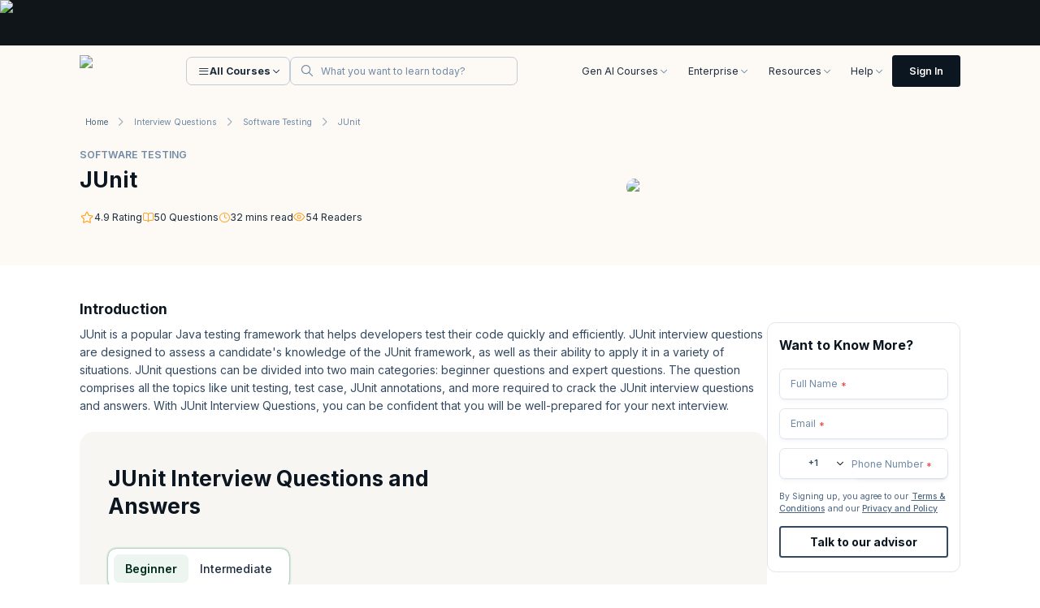

--- FILE ---
content_type: image/svg+xml
request_url: https://d2o2utebsixu4k.cloudfront.net/mega_menu/Accreditation-images/IC_Agile.svg
body_size: 3841
content:
<?xml version="1.0" encoding="UTF-8"?>
<svg id="Layer_1" data-name="Layer 1" xmlns="http://www.w3.org/2000/svg" viewBox="0 0 32 32">
  <defs>
    <style>
      .cls-1, .cls-2 {
        fill: #043c5f;
      }

      .cls-3 {
        fill: #01395d;
      }

      .cls-4 {
        fill: #dce3e8;
      }

      .cls-5 {
        fill: #083f62;
      }

      .cls-6 {
        fill: #063d60;
      }

      .cls-7 {
        fill: #0f4466;
      }

      .cls-2 {
        font-family: Inter-SemiBold, Inter;
        font-size: .48px;
        font-weight: 600;
      }

      .cls-8 {
        fill: #fff;
        stroke: #0b2751;
        stroke-width: .24px;
      }

      .cls-8, .cls-9 {
        stroke-miterlimit: 10;
      }

      .cls-9 {
        fill: none;
        stroke: #043c5f;
        stroke-width: .08px;
      }
    </style>
  </defs>
  <path class="cls-8" d="m23.05,29.98c-.2.1-.41.2-.62.29-.19.09-.36.18-.56.23-.18.06-.35.14-.53.2-.2.08-.42.15-.62.21-.3.09-.6.2-.93.24-.06,0-.12.04-.19.05-.3.08-.6.15-.92.2-.35.06-.7.11-1.05.15-.2.02-.4.03-.6.04-.03,0-.05-.02-.07,0-.09,0-.18,0-.26,0-.05,0-.1-.02-.15,0h-1.05s-.09-.02-.13,0h-.26s-.05-.02-.08,0c-.22,0-.45-.03-.67-.05-.25-.02-.51-.06-.75-.11-.28-.05-.57-.09-.85-.16-.36-.09-.73-.17-1.08-.27-.09-.03-.18-.05-.26-.07,0-.03-.02-.03-.05-.03-.19-.02-.35-.09-.52-.16-.19-.08-.38-.15-.57-.22-.23-.1-.47-.19-.7-.3,0-.02-.03-.03-.05-.02-.25-.11-.52-.22-.76-.36-.32-.18-.64-.35-.96-.55-1.08-.67-2.08-1.46-2.97-2.38-.26-.27-.53-.56-.77-.86,0-.03,0-.04-.04-.04-.02,0-.04-.03-.05-.06,0-.03,0-.05-.04-.05-.12-.13-.22-.26-.32-.41,0-.03,0-.06-.03-.08-.11-.12-.21-.23-.3-.37-.17-.24-.33-.47-.48-.72.03-.04,0-.05-.04-.06-.03-.03-.05-.06-.06-.09.03-.04,0-.05-.03-.06-.06-.08-.11-.17-.15-.25,0-.03,0-.04-.03-.05-.03-.04-.06-.07-.06-.12.03-.04,0-.06-.04-.08-.08-.05-.1-.15-.15-.21-.2-.36-.38-.74-.56-1.12-.02-.05-.06-.1-.04-.16,0-.02,0-.04-.03-.05-.06-.04-.08-.1-.08-.16,0-.03,0-.06-.04-.07-.02,0-.02-.03-.02-.05s0-.03-.02-.05c0-.07-.07-.1-.07-.17,0-.03-.03-.05,0-.08v-.03c-.07-.04-.05-.13-.09-.18-.08-.11-.1-.24-.15-.36-.04-.11-.08-.21-.11-.33-.03-.1-.07-.2-.08-.3,0-.12-.09-.2-.11-.31-.02-.12-.05-.23-.08-.35.03-.03,0-.03-.02-.04-.02-.16-.05-.31-.1-.46-.02-.06-.03-.12-.02-.18,0-.17-.09-.3-.09-.46,0-.07-.03-.13,0-.2,0-.02,0-.03-.02-.04,0,0-.03-.03-.02-.03.08-.07-.02-.12-.03-.18,0-.05-.02-.09,0-.13,0-.02.02-.04,0-.05-.06-.04-.02-.11-.04-.15-.04-.08-.04-.17-.03-.22.02-.19-.08-.36-.04-.56.03-.02.02-.04,0-.05,0-.04,0-.08,0-.12,0-.03.02-.07,0-.1,0-.15,0-.29,0-.44.02-.19,0-.37,0-.57.02-.15-.02-.28,0-.43.03-.03.02-.06,0-.1,0-.16,0-.32.03-.48.03-.19.02-.37.05-.56.03-.14.02-.27.06-.4.03-.1,0-.2.06-.3.04-.09.02-.2.03-.31.02,0,.04,0,.02-.04v-.06s.04,0,.02-.04c0-.11.06-.21.06-.32.02,0,.04,0,.02-.04.05-.22.11-.45.16-.67,0-.05.07-.09.04-.16.03,0,.03-.02.03-.05,0-.09.03-.17.08-.23.02-.04,0-.1.02-.15.03,0,.03-.02.03-.05.03-.2.11-.36.17-.55.04,0,.03-.03.03-.06,0-.07.03-.14.06-.2.02,0,.04,0,.02-.04,0-.04.02-.08.04-.11,0,0,0,0,0-.02,0-.03,0-.05.02-.07.03,0,.03-.03.03-.06.03-.07.05-.14.08-.21.03,0,.04-.02.03-.05.04-.14.11-.27.17-.4.1-.2.2-.41.28-.6.07-.04.09-.12.11-.19.02-.09.08-.16.12-.22.02,0,.03-.02.02-.04,0-.06.05-.11.09-.16.02,0,.03-.02.02-.04,0-.03.03-.06.05-.09.02,0,.03-.02.03-.04.13-.25.28-.5.44-.73.52-.8,1.1-1.54,1.76-2.23.02-.02.04-.04.06-.05.03,0,.04,0,.04-.04.32-.35.66-.66,1.02-.98.05-.04.08-.09.14-.11.03,0,.04,0,.04-.04.26-.24.55-.45.84-.66.58-.43,1.18-.8,1.81-1.14.11-.06.2-.11.31-.17.06,0,.12-.03.15-.08,0,0,0,0,.02,0,0,0,0,0,.02,0,.12-.03.21-.12.33-.15.02,0,.04,0,.05-.02.05-.03.1-.06.16-.07.02,0,.04,0,.05-.02.13-.06.26-.12.39-.18l.02-.02c.09-.02.17-.06.25-.09l.02-.02c.09-.03.19-.05.26-.09l.02-.02c.06-.02.12-.04.18-.06l.02-.02h.03l.02-.02c.21-.08.44-.14.66-.2.27-.08.55-.17.83-.22.27-.06.55-.14.83-.18.23-.03.46-.08.69-.11.15-.02.29-.03.44-.05.14,0,.26-.03.4-.04.06,0,.13,0,.19,0,.06,0,.13.02.18-.02h.12c.07,0,.15.04.21,0,.13,0,.26,0,.39,0,.12.02.24,0,.36,0,.11,0,.21,0,.32,0,.09.04.19,0,.27,0,.04,0,.07,0,.11,0,.06.04.13.02.2.02.22.02.45.04.67.07.44.04.88.1,1.32.19.31.06.61.14.92.21.02,0,.03.02.05.02,0,0,.02,0,.04,0,.06,0,.11,0,.16.04.03.02.06.03.09.03.27.05.53.15.79.23.38.14.76.27,1.13.44.27.13.54.25.8.39.41.2.82.43,1.21.66.03.02.06.05.1.07,0,.04.03.05.07.05.2.11.38.24.57.37.42.29.82.6,1.21.95.03.02.05.05.07.07,0,.03,0,.04.04.04.12.1.24.2.34.31.06.08.15.12.21.19.18.2.37.38.56.58.44.46.84.95,1.22,1.45.03.03.05.07.07.11,0,.05,0,.1.08.11.02.02.04.04.05.07,0,.02,0,.05.03.06.08.12.18.21.23.34-.03.03,0,.04.02.05,0,0,0,.02.02.03,0,.03,0,.05.04.04.04.04.07.09.09.14,0,.03,0,.06.04.06.05.07.11.13.12.21,0,.02,0,.04.03.04.02,0,.02.03.02.04,0,.07,0,.13.08.16,0,0,.02.03.02.04,0,.02,0,.04.03.05.07.06.09.16.14.23,0,.02,0,.03.03.04.02.02.03.04.03.06,0,.03,0,.05.03.06.09.14.18.27.22.43,0,.03.02.06.04.09.04.09.1.17.13.26,0,.03,0,.05.03.07,0,.03.03.06.04.09,0,0,0,.03.02.04,0,.03.03.06.04.09,0,.03,0,.05.03.07,0,.02.02.04.02.06,0,.03,0,.05.03.07,0,.02.02.04.02.06,0,0,0,.03,0,.04,0,.02,0,.04.02.05.03.09.05.19.12.27.04.12.06.23.11.34.07.16.12.31.18.46.03.09.05.18.07.26.02.11.07.2.1.31.03.1.07.19.08.28,0,0,0,.03.02.03.06.12.08.24.09.36,0,.11.07.2.06.3h0c.05.12.07.24.08.36,0,.14.05.27.06.41,0,.12.03.23.05.35,0,.09.04.19.06.28,0,.03,0,.06,0,.09-.02.09,0,.18,0,.24.02.1.02.2.04.29,0,.04,0,.08,0,.11-.02.03,0,.06.03.07v.07s0,.11-.03.16c0,.03,0,.05.03.06,0,.05,0,.1,0,.14,0,.11-.04.21,0,.32v.79s-.02.09,0,.13c0,.05,0,.1,0,.14-.05.07,0,.15,0,.21,0,.03,0,.06,0,.09-.03,0-.05.03-.03.06.02.04,0,.08.02.12-.03.16-.02.31-.05.47-.03.17-.02.34-.06.52-.06.31-.08.64-.17.96-.08.29-.12.59-.2.87,0,.03-.02.06-.03.1-.02,0-.02.03-.02.05-.06.19-.11.38-.17.57-.13.39-.26.78-.42,1.16-.02.06-.03.12-.07.18-.02,0-.03.03-.02.05h0s0,.02,0,.03c0,.02,0,.04,0,.05-.02,0-.03.03-.02.05-.02.04-.03.08-.05.12-.02,0-.03.03-.02.05-.12.24-.24.5-.36.74-.07.14-.14.26-.2.39-.02,0-.03.02-.03.04-.07.17-.18.3-.25.46-.16.28-.33.55-.51.8-.38.56-.8,1.08-1.25,1.59,0,0-.03.02-.04.04-.03,0-.04.02-.04.05-.22.26-.47.5-.71.74-.22.21-.46.43-.69.62-.02.02-.05.04-.07.05-.03,0-.04,0-.04.04-.25.23-.53.43-.8.63-.2.14-.38.28-.59.4,0,0-.02,0-.02,0,0,.03-.04.04-.07.06-.14.09-.27.17-.41.25-.02,0-.04,0-.04.03-.3.19-.61.37-.94.53-.04.02-.07.04-.11.06-.02,0-.04,0-.04.02h0Z"/>
  <g>
    <path class="cls-1" d="m20.2,14.09c-.79-.32-1.56-.13-2.32.18-1.48.61-2.72,1.58-3.7,2.85-.26.34-.53.66-.79.98-.05.08-.05.16-.03.24.29.63.66,1.24,1.14,1.74.42-.37.84-.77,1.27-1.14v-.03c-.05,0-.11.03-.18.05-.26.11-.45.03-.55-.24-.13-.4-.26-.79-.34-1.19-.08-.42.48-1.19.92-1.27.18-.03.29.05.34.21.08.24.18.48.26.71-.13-.08-.24-.13-.4-.05-.4.24-.66.55-.79,1.03.18-.03.34-.05.48-.16.26-.21.53-.45.77-.69l.66-.84c.24.48.34,1,.32,1.56.71-.34,1.35-.69,1.9-1.32,0,.4.37.63.18,1.08.18-.11.32-.16.45-.24.05-.03.11-.08.18-.13.32-.18.4-.4.32-.77-.18-.92-.03-1.9.4-2.75.13-.26.34-.48.53-.69.18-.18.5-.13.58.08.24.48.53.98.48,1.53,0,.29-.11.61-.21.87-.29.74-.66,1.45-1.24,2.03.26.29.61.45,1,.48.74.08,1.4-.18,2.01-.55.13-.08.08-.18,0-.26-.13-.24-.24-.48-.24-.74,0-.4.13-.58.45-.63.37-.05.77.11.82.45.05.26,0,.55,0,.84v.08c.5.05.95-.11,1.4-.29.71-.32,1.35-.74,1.93-1.24.16-.13.32-.24.45-.34,0,0,.03.03.03.05-.37.61-.69,1.27-1.21,1.77-.5.5-1.14.71-1.82.79-.32.03-.66,0-.98.05-.08,0-.13.03-.21.08-.71.66-1.56.9-2.51.79-.48-.05-.87-.32-1.11-.74-.08-.13-.16-.24-.24-.37-.18.13-.34.26-.53.37-.21.13-.42.21-.63.29-.08,0-.21-.03-.26-.11-.11-.13-.16-.32-.24-.5-.21.13-.4.26-.61.37-.32.18-.66.37-1,.53-.13.05-.18.16-.21.29-.05.71-.18,1.37-.4,2.06-.18.61-.42,1.19-.9,1.66-.32.32-.74.48-1.19.45-.08,0-.16-.05-.24-.13-.32-.37-.4-.84-.53-1.27-.11-.29-.13-.61,0-.92,0-.03,0-.08-.05-.13-.32-.42-.66-.84-.98-1.29-.13-.18-.21-.42-.34-.66-.61.48-1.21,1-1.95,1.14-.55.11-.79.48-1.11.87-.24.32-.53.55-.82.84-.03.03-.08.05-.13.08.29-.42.58-.84.82-1.27.48-.82.79-1.69.95-2.61.13-.77.26-1.53.4-2.3.11-.63.21-1.27.29-1.9.05-.34.18-.63.53-.79.13-.08.24-.21.4-.34.29,1.61.53,3.17,1.08,4.7.21-.24.4-.48.58-.69.45-.48.87-.95,1.35-1.4.37-.34.77-.66,1.19-.92.92-.61,1.93-.98,3.06-.9.42.03.77.21,1.06.5v.03l.05.08Zm-4.38,4.86l.08-.05h.05l.08-.08h.05l.08-.08.11-.08h-.08s-.05.03-.05.05l-.08.05h-.05l-.08.08h-.05l-.08.08v.05h.03v-.03Zm.9.45c-.21.13-.42.26-.61.42-.61.45-1.19.95-1.61,1.58-.18.26-.32.58-.32.92,0,.21.11.29.29.32.42,0,.79-.13,1.08-.42.82-.74,1-1.74,1.16-2.8v-.03Zm-4.51-1.08c-.26-.92-.5-1.82-.77-2.77-.18,1.27-.37,2.51-.87,3.7.58-.21,1.14-.53,1.64-.92Zm8.31-1.32s.11-.08.13-.11c.61-.74,1.08-1.53,1.32-2.43.03-.11.05-.32,0-.37-.13-.13-.29,0-.45.08-.05.03-.08.05-.11.11-.66.77-.87,1.69-.9,2.75v-.03Zm-4.28,1.58h.03c.16-.05.29-.13.45-.21.24-.13.26-.21.18-.48l-.66.71v-.03Zm8.34-1.69l-.05-.05-.45.4c.29.18.34.13.5-.34Z"/>
    <path class="cls-6" d="m9.3,20.19c-.08.42-.45.55-.82.66-.74.18-1.45.21-2.14-.16-.66-.34-1.03-.9-1.16-1.64-.11-.55-.11-1.11.08-1.64.21-.66.66-1.08,1.27-1.32.79-.29,1.58-.4,2.35,0,.21.11.4.26.61.4-.08.21-.18.21-.34.11-.53-.34-1.08-.53-1.72-.42-.71.11-1.11.55-1.32,1.21-.24.71-.21,1.48.05,2.16.32.84,1.21,1.29,2.11,1.03.37-.11.69-.26,1.03-.4Z"/>
    <path class="cls-3" d="m3.63,15.91h.69v4.99h-.69v-4.99Z"/>
    <path class="cls-1" d="m27.91,13.88h.08c.18.4.29.82.32,1.24-.9.48-1.82.48-2.77.34.08-.16.16-.32.24-.45,0-.05.05-.08.11-.11.24-.08.5-.16.74-.24.5-.18.92-.42,1.29-.82v.03Z"/>
    <path class="cls-1" d="m23.95,13.43c.13.45.11.92-.05,1.4-.37-.9-.9-1.61-1.93-1.87.24-.34.58-.58.95-.77h.16c.42.32.69.74.84,1.21l.03.03Z"/>
    <path class="cls-1" d="m25.8,14.2s-.16.08-.24-.05c-.05-.11-.18-.16-.29-.21l.4-.77c.05-.18.11-.37.16-.55s.05-.4.08-.61c.45.16.87.42,1.21.74l-.13.26c-.32.5-.77.84-1.21,1.19h.03Z"/>
    <path class="cls-1" d="m25.19,13.85h-.58c.03-.21.08-.42.08-.63,0-.34,0-.69-.18-1,.05-.18-.03-.29-.16-.37.24,0,.45-.05.69-.03.21,0,.42.08.61.11.11,0,.18.08.16.21-.08.34-.13.69-.21,1.03,0,0-.4.69-.4.69Z"/>
    <path class="cls-1" d="m26.62,14.62l-.79.24c-.03-.16-.05-.26-.08-.4,0-.05.03-.13.05-.18.18-.13.4-.24.55-.4.26-.26.48-.55.71-.82l.13-.21c.29.29.55.58.69.98-.37.34-.82.63-1.29.82l.03-.03Z"/>
    <path class="cls-1" d="m23.19,12.16h-.08v-.08c.32-.08.63-.16.95-.26.13-.05.21,0,.26.11l.13.29c.18.53.24,1.06.05,1.58-.05.13-.21.26-.34.4-.05-.29-.08-.53-.13-.77-.13-.5-.4-.95-.84-1.24v-.03Z"/>
    <path class="cls-5" d="m22.9,11.95l-1.11.79c-.08-.37.05-.63.34-.84.18-.13.5-.11.77.05Z"/>
    <path class="cls-7" d="m25.75,11.72l-1.32-.16c.08-.26.32-.4.71-.37.29,0,.55.24.58.53h.03Z"/>
    <path class="cls-5" d="m19.36,15.86c0,.21-.16.4-.37.4s-.4-.16-.4-.37.16-.4.37-.4.37.16.4.37Z"/>
    <path class="cls-7" d="m25.98,11.8c.11-.21.53-.18.71-.11.29.13.48.45.45.77l-1.16-.66Z"/>
    <path class="cls-5" d="m24.24,11.56l-1.29.37c.05-.34.26-.55.58-.63.29-.08.5,0,.71.26Z"/>
    <path class="cls-7" d="m27.3,12.61c.26-.08.53,0,.71.21.18.24.24.53.11.82,0,0-.82-1.03-.82-1.03Z"/>
    <path class="cls-7" d="m28.17,13.78c.21,0,.42.11.53.34.13.26.11.63-.16.87-.13-.4-.24-.82-.37-1.21Z"/>
    <path class="cls-4" d="m25.19,13.85l.4-.69h.08l-.4.79-.08-.08v-.03Z"/>
    <circle class="cls-9" cx="28.78" cy="17.5" r=".35"/>
    <text class="cls-2" transform="translate(28.62 17.66)"><tspan x="0" y="0">R</tspan></text>
  </g>
</svg>

--- FILE ---
content_type: text/javascript
request_url: https://assets.knowledgehut.com/497/_next/static/chunks/5349.0326aaae8e7cb94c.js
body_size: 2073
content:
"use strict";(self.webpackChunk_N_E=self.webpackChunk_N_E||[]).push([[5349],{35349:function(e,s,a){a.r(s);var n=a(9268),l=a(41299),t=a(76394),i=a.n(t);let C=e=>{var s;let{title:a,category:t,rating:C,questions:r,minsRead:d,viewCount:c,image:x,imageAlt:o}=e;return(0,n.jsxs)("div",{className:"flex flex-col md:flex-row md:items-center md:justify-between bg-offWhite  md:pt-spacing20 md:pb-[48px]",children:[(0,n.jsxs)("div",{className:"md:max-w-[579px] xs:w-full",children:[t?(0,n.jsx)("p",{className:"uppercase text-interview-grey-1 text-interactionNormal font-semibold pb-spacing7",children:t}):null,(0,n.jsx)("h1",{className:"font-[700] text-headingBanner2 pb-spacing20 text-black",children:a}),(0,n.jsxs)("p",{className:"text-greyscale1 text-interactionNormal leading-[22px] font-normal flex items-center gap-spacing6",children:[void 0!==C&&(0,n.jsxs)(n.Fragment,{children:[(0,n.jsx)(n.Fragment,{children:(0,n.jsx)("svg",{xmlns:"http://www.w3.org/2000/svg",width:"18",height:"18",viewBox:"0 0 18 18",fill:"none",children:(0,n.jsx)("path",{d:"M8.09313 2.36439C8.46453 1.61186 9.53762 1.61185 9.90902 2.36439L11.6202 5.8317L15.4466 6.38771C16.2771 6.50838 16.6087 7.52895 16.0078 8.11472L13.239 10.8136L13.8926 14.6246C14.0345 15.4517 13.1663 16.0825 12.4235 15.6919L9.00108 13.8927L5.57864 15.6919C4.83584 16.0825 3.96769 15.4517 4.10955 14.6246L4.76318 10.8136L1.99437 8.11472C1.39343 7.52896 1.72504 6.50838 2.55551 6.38771L6.38191 5.8317L8.09313 2.36439ZM9.00108 3.06669L7.36457 6.38262C7.21708 6.68146 6.932 6.88858 6.60222 6.9365L2.94286 7.46824L5.5908 10.0493C5.82943 10.2819 5.93832 10.6171 5.88199 10.9455L5.2569 14.5901L8.52992 12.8694C8.82489 12.7143 9.17727 12.7143 9.47224 12.8694L12.7453 14.5901L12.1202 10.9455C12.0638 10.6171 12.1727 10.2819 12.4114 10.0493L15.0593 7.46824L11.3999 6.9365C11.0702 6.88858 10.7851 6.68146 10.6376 6.38262L9.00108 3.06669Z",fill:"#FF9F1F"})})}),C," Rating",(0,n.jsx)("span",{className:"bg-transparent"})]}),void 0!==r&&(0,n.jsxs)(n.Fragment,{children:[(0,n.jsx)("i",{"aria-hidden":!0,className:"icon-book-open text-yellow-main text-base"})," ",r," Questions",(0,n.jsx)("span",{className:"bg-transparent"})]}),void 0!==d&&(0,n.jsxs)(n.Fragment,{children:[(0,n.jsx)("i",{"aria-hidden":!0,className:"icon-clock text-yellow-main text-base"})," ",d," mins read",(0,n.jsx)("span",{className:"bg-transparent"})]}),null!=c&&c&&(0,n.jsxs)(n.Fragment,{children:[(0,n.jsx)("svg",{xmlns:"http://www.w3.org/2000/svg",width:"15",height:"11",viewBox:"0 0 15 11",fill:"none",children:(0,n.jsx)("path",{fillRule:"evenodd",clipRule:"evenodd",d:"M3.24952 2.59291C2.23066 3.44326 1.51929 4.44071 1.16018 5.00933C1.11075 5.0876 1.09048 5.12047 1.0772 5.14603C1.0712 5.15757 1.06952 5.16207 1.06839 5.16646C1.06826 5.16749 1.06809 5.16902 1.06789 5.17105C1.0672 5.17843 1.06667 5.1885 1.06667 5.2C1.06667 5.2115 1.0672 5.22157 1.06789 5.22895C1.06809 5.23098 1.06826 5.23251 1.06839 5.23354C1.06952 5.23793 1.0712 5.24243 1.0772 5.25397C1.09048 5.27953 1.11075 5.3124 1.16018 5.39067C1.51929 5.95929 2.23066 6.95674 3.24952 7.80709C4.26712 8.6564 5.55933 9.33333 7.0961 9.33333C8.63288 9.33333 9.92509 8.6564 10.9427 7.80709C11.9615 6.95674 12.6729 5.95929 13.032 5.39067C13.0815 5.3124 13.1017 5.27953 13.115 5.25396C13.121 5.24246 13.1227 5.23796 13.1238 5.23358C13.1239 5.23255 13.1241 5.23101 13.1243 5.22895C13.125 5.22157 13.1255 5.2115 13.1255 5.2C13.1255 5.1885 13.125 5.17843 13.1243 5.17105C13.1241 5.16902 13.1239 5.16749 13.1238 5.16646C13.1227 5.16207 13.121 5.15757 13.115 5.14603C13.1017 5.12047 13.0815 5.0876 13.032 5.00933C12.6729 4.44071 11.9615 3.44325 10.9427 2.59291C9.92509 1.7436 8.63288 1.06667 7.0961 1.06667C5.55933 1.06667 4.26712 1.7436 3.24952 2.59291ZM2.56604 1.77398C3.70346 0.824679 5.22954 0 7.0961 0C8.96266 0 10.4887 0.824679 11.6262 1.77398C12.7623 2.72224 13.5427 3.8204 13.9339 4.43976C13.9388 4.44758 13.9438 4.45545 13.9489 4.4634C14.0278 4.58784 14.1182 4.73042 14.1644 4.9319C14.2015 5.0936 14.2015 5.3064 14.1644 5.4681C14.1182 5.66958 14.0278 5.81216 13.9489 5.9366C13.9438 5.94455 13.9388 5.95243 13.9339 5.96024C13.5427 6.5796 12.7623 7.67775 11.6262 8.62601C10.4887 9.57532 8.96266 10.4 7.0961 10.4C5.22954 10.4 3.70346 9.57532 2.56604 8.62601C1.42987 7.67775 0.649473 6.5796 0.258315 5.96024C0.253381 5.95243 0.248386 5.94455 0.243343 5.9366C0.164414 5.81216 0.0739778 5.66958 0.027797 5.4681C-0.00926565 5.3064 -0.00926565 5.0936 0.027797 4.9319C0.0739778 4.73042 0.164414 4.58784 0.243343 4.4634C0.248385 4.45545 0.253381 4.44757 0.258314 4.43976C0.649473 3.8204 1.42987 2.72225 2.56604 1.77398ZM7.0961 3.73333C6.28609 3.73333 5.62944 4.38998 5.62944 5.2C5.62944 6.01002 6.28609 6.66667 7.0961 6.66667C7.90612 6.66667 8.56277 6.01002 8.56277 5.2C8.56277 4.38998 7.90612 3.73333 7.0961 3.73333ZM4.56277 5.2C4.56277 3.80088 5.69698 2.66667 7.0961 2.66667C8.49522 2.66667 9.62944 3.80088 9.62944 5.2C9.62944 6.59912 8.49522 7.73333 7.0961 7.73333C5.69698 7.73333 4.56277 6.59912 4.56277 5.2Z",fill:"#FF9F1F"})}),c," Readers"]})]})]}),(0,n.jsx)("div",{className:"rounded-[12px] h-auto relative overflow-hidden self-auto",children:(0,n.jsx)(i(),{src:"".concat(l.C7).concat(null==x?void 0:null===(s=x[0])||void 0===s?void 0:s.key),alt:o,width:411,height:274,sizes:"(min-width: 768px) 411px, 274px",className:"object-cover rounded-[12px]",priority:!0,quality:75,loading:"eager"})})]})};s.default=C}}]);

--- FILE ---
content_type: image/svg+xml
request_url: https://d2o2utebsixu4k.cloudfront.net/mega_menu/PRINCE-2.svg
body_size: 18257
content:
<?xml version="1.0" encoding="UTF-8"?>
<svg id="Layer_1" data-name="Layer 1" xmlns="http://www.w3.org/2000/svg" viewBox="0 0 32 32">
  <defs>
    <style>
      .cls-1 {
        fill: #040404;
      }

      .cls-2 {
        fill: #fff;
      }

      .cls-3 {
        fill: #f1f8f7;
      }

      .cls-4 {
        fill: #2ebca3;
      }

      .cls-5 {
        fill: #2a2f3e;
      }

      .cls-6 {
        fill: #79d3c2;
      }
    </style>
  </defs>
  <path class="cls-4" d="m.29,19.06s0-.03,0-.05c0-.01,0-.02,0-.03,0-.05-.02-.1-.02-.14,0-.01,0-.02,0-.03-.01-.08-.03-.17-.04-.25,0-.01,0-.02,0-.03,0-.02,0-.04,0-.06,0-.01,0-.02,0-.03,0-.03,0-.05-.01-.08,0-.01,0-.02,0-.03,0-.03,0-.05,0-.08,0-.01,0-.02,0-.03,0-.07-.02-.14-.02-.21,0-.01,0-.02,0-.03,0-.04,0-.08-.01-.11,0-.01,0-.02,0-.03,0-.04,0-.07-.01-.11,0-.01,0-.02,0-.03,0-.04,0-.09-.01-.13,0-.01,0-.02,0-.03,0-.05,0-.1-.01-.14,0-.02,0-.03,0-.05,0-.11-.02-.23-.03-.34,0-.13-.02-.25-.02-.38C0,11.11,0,5.61,0,.11,0,.04,0,.01.09.01c5.38,0,10.77,0,16.15,0,.02,0,.05,0,.07,0,0,.01.02.01.03,0,.34,0,.67.02,1.01.05.62.05,1.23.14,1.84.26.75.15,1.48.35,2.2.62.13.05.26.07.38.13.2.1.42.16.62.25.15.07.29.16.45.21.01.01.02.02.04.02.17.08.34.16.5.25.1.05.19.1.29.16.11.07.22.11.33.17.07.04.13.09.2.12.1.06.19.11.29.18.18.12.35.24.53.35.15.1.3.21.45.31.13.09.25.19.37.29.18.14.35.29.53.43.11.09.22.18.33.28.12.11.24.23.36.35.26.25.51.5.75.77.03.03.05.07.1.08.02,0,.04.02.03.04,0,.02,0,.04.02.05.08.04.12.12.17.19.04.05.11.08.13.16.01.04.06.06.09.1.21.26.41.53.6.8.18.24.34.49.51.74.09.13.19.27.26.41.15.28.31.55.45.83.58,1.1,1.02,2.26,1.33,3.47.08.3.14.61.2.91,0,.01,0,.02,0,.03.03.17.06.35.09.52,0,.01,0,.02,0,.03,0,.06.02.12.02.17,0,.01,0,.02,0,.03,0,.07.02.14.03.21,0,.01,0,.02,0,.03,0,.08.02.16.03.24,0,.01,0,.02,0,.03,0,.04,0,.09.01.13,0,.01,0,.02,0,.03,0,.04,0,.09,0,.13,0,.02,0,.03,0,.05,0,.05,0,.11.01.16,0,.02,0,.03,0,.05,0,.06,0,.12.01.17,0,.02,0,.04,0,.06,0,.07,0,.15,0,.22,0,.03-.01.07,0,.1.01.42.01.83,0,1.25-.02.03-.01.06,0,.1,0,.06,0,.12,0,.17-.03.04,0,.09-.01.13,0,.06,0,.12,0,.17-.02.01-.01.03,0,.05,0,.05,0,.11,0,.16,0,0,0,.02,0,.03-.02.05-.01.09-.01.14,0,0,0,.02,0,.03-.01.04-.01.07-.01.11,0,0-.01.02,0,.03-.02.04-.01.07-.01.11,0,0-.01.02,0,.03,0,.07-.02.15-.03.22,0,0-.01.02,0,.03,0,.06-.02.13-.03.19,0,0-.01.02,0,.03-.01.03-.01.05-.01.08,0,0-.01.02,0,.03-.02.12-.04.23-.06.35,0,.01,0,.02,0,.03-.01.07-.03.15-.04.22,0,.01,0,.02,0,.03,0,.02,0,.03,0,.05,0,.01,0,.02,0,.03-.11.51-.24,1.02-.39,1.53,0,.01,0,.02-.01.03-.17.51-.35,1.02-.56,1.52-.04.1-.08.19-.12.29-.01,0-.02.02-.01.03-.14.3-.29.59-.43.89-.03.02-.04.05-.04.08-.03.04-.05.08-.07.12-.02.01-.03.03-.03.05-.08.13-.15.26-.22.39-.11.19-.23.37-.35.56-.05.08-.11.17-.16.25-.01,0-.02.02-.03.04-.08.09-.13.2-.21.29-.13.16-.24.33-.37.49-.18.23-.37.46-.56.69-.02,0-.03.02-.03.03-.08.08-.15.17-.23.25-.02,0-.02.01-.03.03-.28.29-.56.57-.85.86-.02,0-.03.01-.03.03-.2.18-.4.37-.61.54-.26.22-.53.43-.8.63-.35.26-.71.51-1.09.74-.36.22-.73.43-1.1.63-.02,0-.04.02-.05.03-.11.04-.22.1-.32.16-.06.02-.12.05-.18.08-.03,0-.06.02-.08.04-.05,0-.08.03-.12.06-.02,0-.05.01-.06.03-.03.01-.05.02-.08.03-.02,0-.05.01-.06.03-.03,0-.06.02-.08.03-.01,0-.02,0-.03.01-.03,0-.06.02-.08.03-.02,0-.04,0-.05.02,0,0-.02,0-.03,0-.01,0-.02,0-.03.01-.02,0-.03.01-.05.02-.02,0-.04,0-.05.02,0,0-.02,0-.03,0-.02,0-.04,0-.05.02,0,0-.02,0-.03,0-.07.02-.13.04-.19.07-.23.08-.46.16-.68.24-.01,0-.02,0-.03.01-.34.1-.67.21-1.02.29-.15.04-.31.08-.46.11-.01,0-.02,0-.03,0-.06.01-.13.03-.19.04-.01,0-.02,0-.03,0-.02,0-.03,0-.05,0-.01,0-.02,0-.03,0-.02,0-.03,0-.05,0-.01,0-.02,0-.03,0-.02,0-.03,0-.05,0-.01,0-.02,0-.03,0-.02,0-.03,0-.05,0-.01,0-.02,0-.03,0-.05,0-.1.02-.14.02-.01,0-.02,0-.03,0-.02,0-.04,0-.06,0-.01,0-.02,0-.03,0-.02,0-.04,0-.06,0-.01,0-.02,0-.03,0-.06,0-.12.02-.17.03-.01,0-.02,0-.03,0-.06,0-.13.02-.19.03-.01,0-.02,0-.03,0-.08,0-.15.01-.22.03-.01,0-.02,0-.03,0-.09,0-.17.01-.25.03-.01,0-.02,0-.03,0-.25.03-.5.03-.75.06-.08.01-.16,0-.24,0-.44.02-.88,0-1.32,0-.17,0-.35-.04-.52-.03-.01,0-.02-.01-.03,0-.18-.02-.36-.04-.54-.06-.52-.05-1.04-.14-1.55-.25-1.22-.26-2.39-.66-3.52-1.2-1.13-.54-2.18-1.2-3.15-1.98-.21-.17-.42-.35-.63-.53-.16-.14-.3-.29-.46-.42-.21-.18-.4-.4-.59-.6-.31-.33-.61-.68-.89-1.04-.58-.74-1.09-1.53-1.54-2.36-.54-1.02-.97-2.08-1.28-3.2,0-.02-.01-.05-.02-.07,0-.01,0-.02-.01-.03-.05-.2-.1-.4-.15-.6,0-.01,0-.02,0-.03,0-.04-.01-.07-.02-.11,0-.01,0-.02,0-.03,0-.04-.01-.07-.02-.11,0-.01,0-.02,0-.03,0-.02,0-.03,0-.05,0-.01,0-.02,0-.03,0-.02,0-.03,0-.05,0-.01,0-.02,0-.03,0-.02,0-.03,0-.05,0-.01,0-.02,0-.03ZM15.49,2.14c-.07-.02-.13-.03-.19,0-.04,0-.07,0-.11,0-.06-.02-.11-.04-.16.02-.06,0-.11,0-.17.01-.12.01-.24.02-.36.04-.13.01-.26.03-.39.04-.21.03-.41.07-.62.1-.25.03-.49.1-.74.15-.25.05-.49.12-.74.2-.2.06-.4.11-.59.18-.01,0-.02,0-.02.01h-.03s-.02,0-.02.02c-.05.02-.11.03-.16.05-.01,0-.02,0-.02.01-.08.04-.16.06-.24.08,0,0-.01,0-.02.01-.07.03-.14.06-.22.08,0,0-.01,0-.02.01-.12.05-.23.1-.35.15-.02,0-.03,0-.04.02-.05.01-.09.03-.13.06-.02,0-.03,0-.04.02-.1.03-.19.1-.29.13-.01,0-.01,0-.02.01,0,0,0,0-.01,0-.05.01-.1.03-.13.07-.09.05-.19.09-.28.14-.56.3-1.1.64-1.61,1.01-.25.19-.51.38-.74.59-.02,0-.03.01-.04.03-.05.02-.08.06-.12.1-.32.28-.62.56-.91.87-.02,0-.03.02-.03.04-.02.02-.04.03-.05.05-.58.61-1.1,1.27-1.56,1.98-.14.21-.28.43-.39.65-.01,0-.02.02-.02.04-.02.02-.04.05-.04.07-.01,0-.02.02-.02.04-.03.04-.06.08-.07.14-.01,0-.02.02-.02.04-.04.07-.08.13-.1.2-.04.05-.07.1-.09.16-.09.18-.17.36-.26.54-.05.12-.11.23-.15.36-.02,0-.03.02-.03.04-.02.06-.04.13-.07.19-.02.01-.04.03-.03.05-.01.02-.02.04-.02.06,0,0-.01,0-.01.02-.02.03-.03.06-.03.1-.02,0-.02.02-.02.03-.03.05-.05.11-.05.17-.02.01-.04.02-.03.05-.05.16-.13.31-.15.48-.02,0-.03.02-.03.04-.01.04,0,.09-.02.13-.04.07-.05.14-.07.21-.02,0-.03.02-.03.04.02.05-.02.09-.03.14-.05.2-.09.4-.14.6-.02,0-.02.02-.02.03,0,.1-.04.19-.05.29-.02,0-.02.02-.02.03,0,.02,0,.03,0,.05-.02,0-.02.02-.01.03,0,.09.01.2-.03.28-.04.09-.02.18-.05.27-.04.11-.03.24-.05.36-.03.16-.03.33-.05.49-.02.14-.02.28-.03.42-.03.03-.03.05,0,.08-.02.13,0,.25,0,.38-.02.01-.02.03-.02.05,0,.13,0,.27,0,.4,0,.02,0,.04.02.05,0,.13,0,.26.01.39-.02.03-.02.06,0,.08,0,.04,0,.07,0,.11-.02.02-.02.03,0,.05-.03.17.05.32.04.49,0,.06,0,.13.03.2.02.03-.01.09.04.13.01,0,0,.03,0,.04-.03.04-.01.07-.01.11,0,.05.09.1.02.16,0,0,.01.02.02.03.02,0,.03.02.02.04-.03.06,0,.11,0,.17,0,.14.08.26.07.41,0,.04,0,.1.02.15.05.13.07.27.09.41,0,.01,0,.03.01.03.02.1.06.2.07.31.01.1.09.17.09.28,0,.09.04.18.07.27.03.1.06.2.1.29.04.11.06.22.13.32.03.05.01.12.08.16,0,0,0,.02,0,.03-.02.03,0,.05,0,.07,0,.06.07.08.06.15-.01.02,0,.03.01.04,0,.02,0,.03.02.04.01.02.02.04.03.06,0,.06.02.11.07.14.02.01.03.03.02.05-.02.06.02.1.04.14.15.34.31.68.49,1,.04.07.06.15.13.19.02.02,0,.06.03.07,0,.04.03.07.05.11,0,.02.01.03.03.04.04.08.08.16.13.23,0,.02.01.04.03.05,0,.03.03.06.05.08,0,.02.01.04.03.05.13.22.28.43.43.64.08.12.18.22.27.33.01.02,0,.06.03.07.09.13.18.25.28.36,0,.02.02.03.04.04,0,.02.02.04.04.05,0,.02.02.03.03.04.21.27.44.52.68.76.79.81,1.67,1.52,2.64,2.11.28.17.56.33.85.48.22.12.45.22.68.32,0,.01.02.02.04.02.2.1.41.18.62.27.17.07.33.13.5.2.15.06.29.12.46.14,0,.02.02.03.04.03.08.02.15.04.23.06.32.1.64.17.97.25.25.06.5.1.75.14.22.04.45.07.67.09.2.02.4.05.6.05.02.03.04.03.07,0,.08,0,.16,0,.24,0,.04.03.07.02.11,0,.31,0,.63,0,.94,0,.04.02.09.03.13,0,.08,0,.16,0,.23-.01.03.02.05.03.06-.01.18-.01.36-.01.53-.03.31-.04.62-.08.93-.13.27-.04.54-.1.81-.17.06-.01.11-.04.16-.05.28-.04.55-.14.82-.22.19-.06.37-.12.56-.19.16-.06.31-.12.47-.18.17-.06.33-.14.49-.21.19-.08.37-.17.55-.26.02,0,.03,0,.04-.02.03-.02.06-.03.1-.05.29-.14.56-.3.84-.47.02,0,.03,0,.04-.02.12-.08.24-.15.37-.23.02-.01.05-.02.06-.05h.02c.19-.11.35-.24.52-.37.24-.18.49-.36.71-.57.02,0,.03-.01.04-.03.02-.02.04-.03.06-.05.21-.18.42-.37.62-.56.22-.21.43-.43.63-.66.02,0,.03-.02.04-.04.01-.01.02-.02.03-.03.4-.44.77-.92,1.11-1.41.16-.23.32-.47.45-.71.07-.14.17-.26.23-.4.02,0,.02-.02.02-.03.06-.12.12-.23.18-.35.11-.22.21-.44.32-.66.01,0,.02-.02.02-.04.01-.03.03-.07.04-.1.01,0,.02-.02.02-.04.01-.01.02-.03.01-.05,0,0,0-.01,0-.02,0,0,0,0,0,0,.01,0,.02-.02.02-.04.03-.05.04-.1.06-.15.14-.34.27-.68.38-1.03.05-.17.1-.34.15-.51.01-.01.02-.02.01-.04,0-.03.01-.06.02-.08.08-.25.12-.52.18-.77.07-.28.09-.57.15-.85.03-.15.02-.31.05-.46.03-.14.02-.28.05-.41.05-.05.03-.1.02-.16,0-.03,0-.05,0-.08.03-.06.03-.13,0-.19,0-.04,0-.08,0-.12.03-.04.03-.08,0-.11v-.7c.02-.1.03-.19,0-.29,0-.04,0-.08,0-.12.02-.07.03-.13,0-.19,0-.02,0-.04,0-.06.01-.06.04-.11-.02-.16-.01-.09-.02-.17-.04-.26-.01-.06-.03-.15-.01-.22,0-.03,0-.05,0-.08-.02-.08-.04-.17-.05-.25-.01-.1-.03-.21-.04-.31,0-.12-.04-.24-.05-.37,0-.11-.03-.21-.07-.31,0,0,0,0,0-.01.01-.09-.05-.17-.05-.26,0-.11-.03-.22-.08-.32.02-.02,0-.02-.01-.03,0-.09-.04-.17-.07-.25-.03-.09-.07-.18-.09-.28-.02-.08-.03-.16-.06-.23-.05-.14-.1-.28-.16-.41-.04-.09-.07-.2-.1-.31-.03-.08-.05-.17-.1-.24,0-.02-.01-.03-.02-.05.02-.02,0-.02-.01-.03,0-.02-.01-.03-.02-.05.02-.03,0-.05-.03-.06,0-.02-.01-.03-.02-.05.02-.03,0-.05-.03-.06l-.03-.08s-.01-.02-.01-.03c-.01-.03-.02-.05-.04-.08,0-.02,0-.04-.02-.06-.02-.08-.08-.15-.11-.23,0-.03-.01-.06-.04-.07-.04-.14-.12-.26-.2-.39,0-.02,0-.04-.02-.06,0-.02-.01-.04-.03-.05,0-.02,0-.03-.02-.03-.04-.07-.06-.15-.12-.21,0-.02,0-.04-.02-.04,0-.01-.01-.02-.02-.03-.01-.05-.04-.1-.07-.14,0-.02,0-.03-.02-.04,0-.02-.02-.03-.03-.03-.02-.08-.06-.13-.11-.19,0-.02-.01-.04-.03-.05-.02-.05-.04-.08-.08-.12,0-.02-.02-.04-.04-.04,0,0-.01-.02-.02-.02.02-.02,0-.03-.02-.05-.05-.11-.14-.2-.21-.3,0-.02,0-.04-.03-.05,0-.03-.02-.05-.05-.06-.01-.04-.04-.07-.07-.09-.02-.03-.04-.06-.06-.09-.34-.45-.69-.89-1.08-1.29-.16-.17-.33-.34-.49-.51-.06-.06-.13-.1-.19-.17-.09-.11-.2-.19-.3-.28,0-.02-.02-.03-.04-.03-.02-.02-.04-.04-.06-.06-.34-.3-.7-.58-1.08-.84-.16-.11-.33-.23-.5-.33-.01-.02-.03-.04-.06-.04-.03-.02-.05-.04-.08-.06-.35-.21-.71-.41-1.07-.59-.24-.12-.47-.23-.71-.34-.33-.15-.67-.26-1.01-.39-.23-.08-.46-.16-.7-.21-.02-.03-.04-.04-.08-.03-.04-.03-.09-.04-.14-.04-.01,0-.01-.03-.03-.01-.01,0-.03-.02-.04-.02-.27-.06-.54-.13-.82-.19-.39-.08-.77-.13-1.17-.17-.2-.02-.4-.04-.6-.06-.05-.05-.12-.03-.18-.02-.03,0-.06,0-.09,0-.08-.04-.16-.03-.24,0h-.28c-.11-.04-.22-.04-.32-.01-.12,0-.23,0-.35.01Z"/>
  <path class="cls-3" d="m22.97,30.41c.1-.06.21-.11.32-.16-.09.08-.2.13-.32.16Z"/>
  <path class="cls-3" d="m21.69,30.96c.06-.03.12-.06.19-.07-.05.05-.12.08-.19.07Z"/>
  <path class="cls-3" d="m31.95,17.03s-.02-.09.01-.13c.02.04.04.09-.01.13Z"/>
  <path class="cls-3" d="m31.97,16.72s-.01-.07,0-.1c.03.04.04.07,0,.1Z"/>
  <path class="cls-3" d="m31.98,15.38s-.01-.06,0-.1c.05.03.04.06,0,.1Z"/>
  <path class="cls-3" d="m30.09,23.57s.02-.06.04-.08c0,.03,0,.07-.04.08Z"/>
  <path class="cls-3" d="m22.72,30.53s.05-.04.08-.04c-.01.04-.05.04-.08.04Z"/>
  <path class="cls-3" d="m22.39,30.68s.04-.03.06-.03c-.01.03-.03.05-.06.03Z"/>
  <path class="cls-3" d="m22.53,30.61s.04-.03.06-.03c-.01.03-.03.05-.06.03Z"/>
  <path class="cls-3" d="m31.96,15.06s-.01-.04,0-.06c.03.02.03.04,0,.06Z"/>
  <path class="cls-3" d="m31.95,14.82s-.01-.03,0-.05c.03.01.02.03,0,.05Z"/>
  <path class="cls-3" d="m31.93,17.25s0-.04,0-.05c.03.02.03.04,0,.05Z"/>
  <path class="cls-3" d="m.05,17.33s.01.03,0,.05c-.03-.01-.03-.03,0-.05Z"/>
  <path class="cls-3" d="m31.93,14.61s0-.03,0-.05c.03.01.03.03,0,.05Z"/>
  <path class="cls-3" d="m30,23.75s0-.04.03-.05c0,.02,0,.05-.03.05Z"/>
  <path class="cls-3" d="m22.14,30.78s.03-.02.05-.02c0,.03-.03.03-.05.02Z"/>
  <path class="cls-3" d="m21.98,30.85s.03-.02.05-.02c0,.03-.03.02-.05.02Z"/>
  <path class="cls-3" d="m21.9,30.88s.03-.02.05-.02c0,.03-.03.02-.05.02Z"/>
  <path class="cls-3" d="m16.35.03s-.03,0-.03,0c.02-.03.03-.01.03,0Z"/>
  <path class="cls-3" d="m28.07,26.5s.01-.03.03-.03c0,.02,0,.03-.03.03Z"/>
  <path class="cls-3" d="m.1,17.82s.01.02,0,.03c-.02,0-.02-.02,0-.03Z"/>
  <path class="cls-3" d="m22.88,1.56s-.03,0-.04-.02c.02,0,.04,0,.04.02Z"/>
  <path class="cls-3" d="m31.88,17.9s0-.02,0-.03c.02.01.01.02,0,.03Z"/>
  <path class="cls-3" d="m.08,17.68s.01.02,0,.03c-.02,0-.02-.02,0-.03Z"/>
  <path class="cls-3" d="m31.91,17.61s0-.02,0-.03c.02.01.02.02,0,.03Z"/>
  <path class="cls-3" d="m.11,17.96s.01.02,0,.03c-.02,0-.03-.02,0-.03Z"/>
  <path class="cls-3" d="m.07,17.52s0,.02,0,.03c-.02,0-.02-.02,0-.03Z"/>
  <path class="cls-3" d="m31.85,18.15s0-.02,0-.03c.02.01.01.02,0,.03Z"/>
  <path class="cls-3" d="m.14,18.2s.01.02,0,.03c-.02,0-.03-.02,0-.03Z"/>
  <path class="cls-3" d="m31.93,17.44s0-.02,0-.03c.02.01.02.02,0,.03Z"/>
  <path class="cls-3" d="m.16,18.31s.01.02,0,.03c-.02,0-.03-.02,0-.03Z"/>
  <path class="cls-3" d="m14.73,31.96s.02,0,.03,0c-.01.02-.02.02-.03,0Z"/>
  <path class="cls-3" d="m17.87,31.9s.02-.01.03,0c0,.02-.02.02-.03,0Z"/>
  <path class="cls-3" d="m18.13,31.86s.02-.01.03,0c0,.02-.02.03-.03,0Z"/>
  <path class="cls-3" d="m18.35,31.83s.02-.01.03,0c0,.02-.02.03-.03,0Z"/>
  <path class="cls-3" d="m31.82,18.38s0-.02,0-.03c.02.01.01.02,0,.03Z"/>
  <path class="cls-3" d="m.18,18.42s0,.02,0,.03c-.02,0-.03-.02,0-.03Z"/>
  <path class="cls-3" d="m31.8,18.49s0-.02,0-.03c.02.02.01.03,0,.03Z"/>
  <path class="cls-3" d="m.19,18.52s.01.02,0,.03c-.02,0-.03-.02,0-.03Z"/>
  <path class="cls-3" d="m.24,18.81s0,.02,0,.03c-.02,0-.03-.01,0-.03Z"/>
  <path class="cls-3" d="m31.73,18.87s0-.02,0-.03c.02.02.01.03,0,.03Z"/>
  <path class="cls-3" d="m.27,18.98s0,.02,0,.03c-.02,0-.03-.01,0-.03Z"/>
  <path class="cls-3" d="m.29,19.06s0,.02,0,.03c-.02,0-.03-.02,0-.03Z"/>
  <path class="cls-3" d="m31.69,19.12s0-.02,0-.03c.02.02.01.03,0,.03Z"/>
  <path class="cls-3" d="m.3,19.14s0,.02,0,.03c-.02,0-.03-.01,0-.03Z"/>
  <path class="cls-3" d="m31.67,19.2s0-.02,0-.03c.02.02.01.03,0,.03Z"/>
  <path class="cls-3" d="m.32,19.22s0,.02,0,.03c-.02,0-.03-.01,0-.03Z"/>
  <path class="cls-3" d="m.33,19.3s0,.02,0,.03c-.02,0-.03-.01,0-.03Z"/>
  <path class="cls-3" d="m.37,19.44s0,.02,0,.03c-.02,0-.03-.01,0-.03Z"/>
  <path class="cls-3" d="m.4,19.58s0,.02,0,.03c-.02,0-.03-.01,0-.03Z"/>
  <path class="cls-3" d="m18.56,31.8s.02-.01.03,0c0,.02-.02.03-.03,0Z"/>
  <path class="cls-3" d="m18.65,31.79s.02-.01.03,0c0,.02-.02.03-.03,0Z"/>
  <path class="cls-3" d="m18.75,31.77s.02,0,.03,0c0,.02-.02.03-.03,0Z"/>
  <path class="cls-3" d="m31.92,14.44s0-.02,0-.03c.02,0,.02.02,0,.03Z"/>
  <path class="cls-3" d="m31.9,14.28s0-.02,0-.03c.02,0,.03.02,0,.03Z"/>
  <path class="cls-3" d="m31.87,14.01s-.01-.02,0-.03c.02,0,.03.02,0,.03Z"/>
  <path class="cls-3" d="m31.84,13.77s-.01-.02,0-.03c.02,0,.03.02,0,.03Z"/>
  <path class="cls-3" d="m18.92,31.74s.02,0,.03,0c0,.02-.02.03-.03,0Z"/>
  <path class="cls-3" d="m31.81,13.56s-.01-.02,0-.03c.02,0,.03.02,0,.03Z"/>
  <path class="cls-3" d="m19,31.72s.02-.01.03,0c0,.02-.02.03-.03,0Z"/>
  <path class="cls-3" d="m19.08,31.71s.02-.01.03,0c0,.02-.02.03-.03,0Z"/>
  <path class="cls-3" d="m31.71,13.01s0-.02,0-.03c.02,0,.03.01,0,.03Z"/>
  <path class="cls-3" d="m19.16,31.69s.02-.01.03,0c0,.02-.02.03-.03,0Z"/>
  <path class="cls-3" d="m.56,20.22s0,.02.01.03c-.02,0-.03-.01-.01-.03Z"/>
  <path class="cls-3" d="m19.24,31.67s.02-.01.03,0c0,.02-.02.03-.03,0Z"/>
  <path class="cls-3" d="m19.46,31.63s.02,0,.03,0c0,.02-.01.03-.03,0Z"/>
  <path class="cls-3" d="m20.97,31.21s.02,0,.03-.01c0,.02-.01.03-.03.01Z"/>
  <path class="cls-3" d="m31.9,17.76s0-.02,0-.03c.02.01.02.02,0,.03Z"/>
  <path class="cls-3" d="m17.59,31.93s.02-.01.03,0c0,.02-.02.02-.03,0Z"/>
  <path class="cls-3" d="m22.08,30.8s.02,0,.03-.01c0,.02-.01.03-.03.01Z"/>
  <path class="cls-3" d="m22.27,30.72s.02-.02.03-.01c0,.02,0,.03-.03.01Z"/>
  <path class="cls-3" d="m31.27,20.76s0-.02.01-.03c.02.02,0,.03-.01.03Z"/>
  <path class="cls-3" d="m26.94,27.67s.02-.03.03-.03c0,.02-.01.03-.03.03Z"/>
  <path class="cls-3" d="m27.82,26.78s.01-.03.03-.03c0,.02,0,.03-.03.03Z"/>
  <path class="cls-3" d="m30.57,22.6s0-.02.01-.03c.02.02,0,.03-.01.03Z"/>
  <path class="cls-3" d="m29.24,24.99s.01-.03.03-.04c0,.02,0,.03-.03.04Z"/>
  <path class="cls-2" d="m22.23,28.41c-.18.09-.37.18-.55.26-.16.07-.33.15-.49.21-.16.06-.31.12-.47.18-.18.07-.37.13-.56.19-.27.08-.54.17-.82.22-.06,0-.11.03-.16.05-.27.07-.54.13-.81.17-.31.05-.62.09-.93.13-.18.02-.36.02-.53.03-.02,0-.05-.01-.06.01-.08,0-.16,0-.23.01-.04,0-.09-.02-.13,0-.31,0-.63,0-.94,0-.04-.03-.08-.01-.11,0-.08,0-.16,0-.24,0-.02-.02-.04-.01-.07,0-.2,0-.4-.03-.6-.05-.22-.02-.45-.06-.67-.09-.25-.04-.5-.08-.75-.14-.32-.07-.65-.15-.97-.25-.08-.02-.15-.04-.23-.06,0-.03-.02-.03-.04-.03-.16-.01-.31-.08-.46-.14-.17-.07-.34-.13-.5-.2-.21-.09-.42-.17-.62-.27,0-.02-.02-.02-.04-.02-.23-.1-.46-.2-.68-.32-.29-.16-.57-.31-.85-.48-.97-.6-1.84-1.3-2.64-2.11-.24-.24-.47-.49-.68-.76,0-.02,0-.04-.03-.04-.02-.01-.03-.03-.04-.05,0-.02,0-.05-.04-.04-.1-.11-.2-.23-.28-.36,0-.03,0-.05-.03-.07-.09-.11-.19-.21-.27-.33-.14-.21-.3-.42-.43-.64.02-.04,0-.04-.03-.05-.02-.02-.04-.05-.05-.08.02-.04,0-.04-.03-.05-.05-.07-.1-.15-.13-.23,0-.02,0-.04-.03-.04-.02-.03-.05-.06-.05-.11.02-.04,0-.05-.03-.07-.07-.04-.09-.13-.13-.19-.18-.32-.34-.66-.49-1-.02-.04-.05-.09-.04-.14,0-.02,0-.03-.02-.05-.05-.03-.07-.09-.07-.14,0-.03,0-.05-.03-.06-.01,0-.02-.02-.02-.04,0-.02,0-.03-.01-.04.01-.06-.06-.09-.06-.15,0-.02-.02-.04,0-.07,0,0,0-.03,0-.03-.06-.04-.04-.11-.08-.16-.07-.1-.08-.21-.13-.32-.04-.09-.07-.19-.1-.29-.03-.09-.06-.18-.07-.27,0-.1-.08-.18-.09-.28-.01-.1-.05-.21-.07-.31.02-.02,0-.03-.01-.03-.02-.14-.04-.28-.09-.41-.02-.05-.02-.11-.02-.15,0-.14-.07-.27-.07-.41,0-.06-.03-.11,0-.17,0-.02,0-.03-.02-.04,0,0-.02-.03-.02-.03.07-.06-.02-.11-.02-.16,0-.04-.01-.07.01-.11.01-.01.02-.03,0-.04-.05-.04-.02-.09-.04-.13-.03-.07-.03-.15-.03-.2.01-.17-.07-.32-.04-.49.02-.02.02-.03,0-.05,0-.04,0-.07,0-.11,0-.03.02-.06,0-.08,0-.13,0-.26-.01-.39.02-.17.01-.33,0-.5.01-.13-.01-.25,0-.38.02-.03.01-.05,0-.08,0-.14,0-.28.03-.42.02-.16.02-.33.05-.49.02-.12.02-.25.05-.36.03-.09,0-.18.05-.27.04-.08.02-.18.03-.28.02,0,.04,0,.01-.03,0-.02,0-.03,0-.05.02,0,.04,0,.02-.03,0-.1.05-.19.05-.29.02,0,.04,0,.02-.03.05-.2.09-.4.14-.6.01-.05.06-.08.03-.14.03,0,.03-.02.03-.04.01-.07.03-.14.07-.21.02-.03,0-.09.02-.13.02,0,.03-.02.03-.04.02-.17.1-.32.15-.48.03,0,.03-.03.03-.05,0-.06.02-.12.05-.17.02,0,.04,0,.02-.03,0-.04.01-.07.03-.1,0,0,0-.01.01-.02,0-.02,0-.04.02-.06.03,0,.03-.03.03-.05.02-.06.04-.13.07-.19.02,0,.03-.02.03-.04.04-.12.09-.24.15-.36.08-.18.17-.36.26-.54.06-.04.07-.1.09-.16.02-.07.07-.14.1-.2.02,0,.02-.02.02-.04.01-.05.05-.09.07-.14.02,0,.02-.02.02-.04,0-.03.02-.05.04-.07.02,0,.02-.02.02-.04.12-.23.25-.44.39-.65.46-.71.98-1.37,1.56-1.98.02-.02.04-.03.05-.05.02,0,.03-.01.03-.04.28-.31.59-.59.91-.87.04-.03.07-.08.12-.1.02,0,.03,0,.04-.03.23-.21.49-.4.74-.59.51-.38,1.05-.71,1.61-1.01.09-.05.19-.1.28-.14.05,0,.1-.03.13-.07,0,0,0,0,.01,0,0,0,.01,0,.02-.01.11-.03.19-.1.29-.13.02,0,.03,0,.04-.02.04-.03.09-.05.13-.06.02,0,.03,0,.04-.02.12-.05.23-.1.35-.15,0,0,.01,0,.02-.01.08-.02.15-.05.22-.08,0,0,.01,0,.02-.01.08-.02.16-.05.24-.08,0,0,.01,0,.02-.01.05-.02.11-.03.16-.05,0,0,.01,0,.02-.01.01,0,.02,0,.03,0,0,0,.01,0,.02-.01.19-.07.39-.12.59-.18.24-.07.49-.14.74-.2.25-.05.49-.12.74-.15.21-.03.41-.07.62-.1.13-.02.26-.03.39-.04.12-.01.24-.02.36-.04.06,0,.11,0,.17-.01.05,0,.11.02.16-.02.04,0,.07,0,.11,0,.06,0,.13.03.19,0,.12,0,.23,0,.35-.01.11.01.22.01.32,0,.09,0,.19,0,.28,0,.08.04.16.01.24,0,.03,0,.06,0,.09,0,.06.04.12.01.18.02.2.02.4.04.6.06.39.04.78.09,1.17.17.27.06.55.12.82.19.01,0,.03.01.04.02,0,.01.02.01.03.01.05,0,.1,0,.14.04.02.02.05.02.08.03.24.05.47.13.7.21.34.12.68.24,1.01.39.24.11.48.23.71.34.37.18.72.38,1.07.59.03.02.06.04.08.06,0,.04.03.05.06.04.18.09.34.21.5.33.37.26.73.54,1.08.84.02.02.04.04.06.06,0,.02.01.03.04.03.1.09.21.17.3.28.05.07.13.1.19.17.16.17.33.34.49.51.39.41.74.84,1.08,1.29.02.03.04.06.06.09,0,.04,0,.09.07.09.02.02.04.04.05.06,0,.02,0,.04.03.05.07.1.16.19.21.3-.02.03,0,.03.02.05,0,0,.01.02.02.02,0,.03,0,.04.04.04.03.04.06.08.08.12,0,.03,0,.05.03.05.04.06.09.12.11.19,0,.02,0,.03.03.03.01,0,.02.02.02.04,0,.06.01.11.07.14,0,.01.01.02.02.03,0,.02,0,.03.02.04.06.06.08.14.12.21,0,.02,0,.03.02.03.02.02.02.03.03.05,0,.02,0,.04.02.06.08.12.16.24.2.39,0,.03.02.05.04.07.03.08.09.15.11.23,0,.02,0,.04.02.06.01.03.02.05.04.08,0,.01,0,.02.01.03.01.03.02.05.03.08,0,.02,0,.04.03.06,0,.02.01.03.02.05,0,.02,0,.05.03.06,0,.02.01.03.02.05,0,.01,0,.02.01.03,0,.02.01.03.02.05.03.08.05.17.1.24.03.1.06.21.1.31.06.13.1.27.16.41.03.08.04.15.06.23.02.09.06.18.09.28.02.08.06.17.07.25,0,.01,0,.02.01.03.05.1.07.22.08.32,0,.09.06.17.05.26,0,0,0,0,0,.01.05.1.06.21.07.31.01.12.04.24.05.37,0,.1.03.21.04.31,0,.08.03.16.05.25,0,.03.01.05,0,.08-.02.07,0,.16.01.22.02.09.02.17.04.26,0,.03,0,.07-.01.1-.01.03,0,.05.03.06,0,.02,0,.04,0,.06-.01.05,0,.1-.02.14-.01.02,0,.04.03.05,0,.04,0,.08,0,.12,0,.1-.03.19,0,.29,0,.23,0,.47,0,.7-.02.04-.01.08,0,.11,0,.04,0,.08,0,.12-.04.06,0,.13,0,.19,0,.03,0,.05,0,.08-.03,0-.04.03-.03.05.02.04,0,.07.01.11-.03.14-.02.28-.05.41-.03.15-.02.31-.05.46-.06.28-.07.57-.15.85-.07.26-.11.52-.18.77,0,.03-.02.06-.02.08-.02,0-.02.02-.01.04-.05.17-.1.34-.15.51-.11.35-.24.69-.38,1.03-.02.05-.03.11-.06.15-.02,0-.02.02-.02.04,0,0,0,0,0,0,0,0,0,.01,0,.02,0,.02,0,.03-.01.05-.02,0-.02.02-.02.04-.01.03-.03.07-.04.1-.02,0-.02.02-.02.04-.11.22-.21.44-.32.66-.06.12-.12.23-.18.35-.02,0-.02.02-.02.03-.06.14-.15.27-.23.4-.14.25-.29.48-.45.71-.34.49-.71.96-1.11,1.41-.01.01-.02.02-.03.03-.03,0-.03.02-.04.04-.2.23-.41.45-.63.66-.2.19-.4.38-.62.56-.02.02-.04.03-.06.05-.02,0-.03,0-.04.03-.23.2-.47.39-.71.57-.17.13-.34.25-.52.36,0,0-.01,0-.02.01,0,.03-.04.04-.06.05-.12.08-.24.15-.37.23-.02,0-.03,0-.04.02-.27.17-.55.33-.84.47-.03.02-.06.03-.1.05-.02,0-.03,0-.04.02Zm-11.2-10.24h0s0-.04-.03-.05c-.1-.13-.2-.27-.3-.4,0-.02,0-.04-.03-.04-.05-.07-.1-.14-.14-.21,0-.02-.01-.03-.03-.03,0,0,0-.01-.01-.02,0-.02,0-.04-.03-.04,0,0,0-.01-.01-.02,0-.02,0-.04-.03-.04h0s0-.06-.05-.06c-.03-.02-.05-.05-.06-.09,0-.02,0-.04-.03-.04h0s-.01-.06-.05-.06c-.02,0-.03-.02-.03-.05,0-.02,0-.03-.02-.03-.03-.01-.05-.04-.05-.06,0-.03.04-.02.07-.03.15-.03.3-.08.43-.16.04-.02.09-.02.11-.05.08-.12.2-.21.25-.34,0,0,0-.01,0-.02,0-.01,0-.03,0-.04.09-.2.07-.41.02-.61-.03-.13-.09-.26-.2-.36-.09-.09-.2-.13-.31-.19-.13-.07-.28-.1-.43-.13-.11-.02-.24-.01-.36-.01-.62,0-1.24,0-1.86,0-.07,0-.08.02-.08.08,0,.62,0,1.23,0,1.85,0,.46,0,.91,0,1.37,0,.06.02.08.08.08.13,0,.25,0,.38,0,.07,0,.09-.01.09-.09,0-.42,0-.84,0-1.25,0-.07.01-.09.09-.09.33,0,.66,0,.99,0,.05,0,.08.01.11.06.11.16.22.31.33.46.19.27.38.53.57.8,0,.04.04.07.07.1.03.02.06.01.08.01.14,0,.28,0,.43,0,.05,0,.12.03.15-.02.02-.04-.05-.08-.07-.13,0-.02-.01-.03-.03-.03Zm-.45,2.02s-.04,0-.05.03h0s-.06,0-.06.05c-.01.01-.02.02-.03.03-.02,0-.05,0-.03.03-.01.05-.05.09-.08.13-.04.02-.04.04,0,.07-.02.07-.01.14,0,.21-.03,0-.04.02-.04.04,0,.02.03.03.05.03.03.05.04.11.08.15,0,0,0,0,.01.01.02.02.03.04.05.07,0,.02,0,.05.03.03.03,0,.03.04.06.04,0,0,.01,0,.02.01.08.05.17.07.26.08.15.01.28-.04.4-.13.02,0,.03,0,.03-.03.04-.06.1-.12.13-.19.07-.2.03-.39-.09-.55,0-.03-.01-.05-.05-.05-.15-.1-.31-.15-.5-.13,0-.02-.02-.01-.02,0-.02,0-.05,0-.06.02,0,0-.01,0-.02.01,0,0-.02,0-.03,0-.02,0-.05,0-.05.03h0Zm11.19.25h0s0-.06-.04-.06c-.03-.02-.05-.05-.07-.08,0-.02-.01-.03-.03-.03h0s-.02-.07-.06-.08h0s-.01-.05-.05-.05h0s-.13-.05-.17-.02c0,0,0,.01,0,.02,0,.3,0,.6,0,.9,0,.14,0,.14.14.14.05,0,.06-.01.06-.06,0-.18,0-.36,0-.54,0-.02-.01-.05.02-.08.05.06.1.12.14.18.14.17.27.35.42.51.04.04.1.04.14,0,.02-.01.01-.03.01-.04,0-.32,0-.63,0-.95,0-.02,0-.04-.01-.05-.06-.04-.12-.05-.18,0,0,0,0,.01,0,.02,0,.03,0,.06,0,.09,0,.18,0,.36,0,.54-.02,0-.03-.01-.05-.02h0s-.02-.07-.06-.08h0s-.02-.07-.06-.08c-.04-.05-.08-.09-.12-.15,0-.02-.01-.03-.03-.03Zm2.35-12.01s-.05-.05-.08,0c-.21.02-.33.17-.31.4.01.2.21.31.37.3.19-.02.35-.15.33-.37-.01-.18-.12-.31-.3-.33Zm4.25,6.66c-.09-.15-.22-.2-.39-.19-.14,0-.3.13-.33.26-.05.2.04.39.24.46.18.06.36,0,.47-.15.07-.11.06-.23.03-.35.02-.02,0-.03-.01-.03Zm-9.33,5.05s-.01.05-.01.08c0,.28,0,.56,0,.83,0,.13,0,.12.13.13.06,0,.08-.01.08-.07,0-.32,0-.64,0-.96-.04-.05-.14-.05-.19,0Zm-1.02.16s.01.01.02.02c0,.28,0,.56,0,.84,0,.01,0,.02.01.01.05,0,.11,0,.16,0,.01,0,.02,0,.02-.01,0-.24,0-.47,0-.71q0-.15.15-.15s.1,0,.14,0c.08,0,.05-.05.05-.09,0-.04.02-.08-.05-.08-.26,0-.52,0-.78,0-.07,0-.06.04-.05.08,0,.04-.02.09.05.09.09,0,.19,0,.28,0Zm-8.68.88c0-.11,0-.21,0-.32,0-.06.01-.08.08-.08.12,0,.24,0,.37,0,.07,0,.07-.03.06-.08,0-.04.01-.09-.06-.09-.12,0-.25,0-.37,0-.05,0-.07-.01-.07-.07,0-.06,0-.13,0-.19,0-.05.02-.07.07-.06.11,0,.23,0,.34,0q.16,0,.16-.16s0-.03,0-.03c-.02,0-.02.01-.02.02-.03,0-.06,0-.09,0-.2,0-.39,0-.59,0-.03,0-.06,0-.06.04,0,.33,0,.67,0,1,.05.04.15.04.19,0Zm7.45-1.03s-.03.04-.04.06c-.13.3-.27.6-.4.89-.01.03-.05.05-.03.08.05.04.15.04.19,0,.03-.06.06-.12.08-.18.02-.05.04-.06.09-.06.11,0,.22,0,.33,0q.14,0,.19.13c.05.11.1.14.22.11.03,0,.03-.01.02-.04-.05-.11-.09-.23-.14-.34-.04-.09-.07-.18-.13-.27-.04-.06-.06-.15-.09-.22-.02-.06-.06-.11-.08-.18-.04-.05-.14-.05-.19,0Zm-3.98.84s.07-.08.05-.14c.02-.22,0-.43,0-.65,0-.1-.08-.05-.12-.06-.06-.01-.08.01-.08.07,0,.18,0,.36,0,.54,0,.17-.05.24-.2.27-.12.03-.22-.02-.29-.11-.01-.01-.04-.04-.01-.07.02-.03.04-.06-.02-.07,0-.17,0-.33,0-.5,0-.15.03-.13-.14-.13-.05,0-.06.02-.06.06,0,.16,0,.31,0,.47,0,.11,0,.23.05.33,0,.02,0,.03.03.03.17.2.45.21.59.12.02.03.03,0,.03-.01.07-.04.12-.09.16-.16Zm7.36-.86s-.06.03-.09.03c-.17.04-.26.18-.34.32,0,0-.01,0-.01.01,0,.01.01.01.02.01,0,0,0,.02,0,.02,0,0,0,0-.01,0,0,0,0,0,.01,0,0,.02,0,.04,0,.06,0,.12,0,.23.07.34.14.21.34.29.58.27.02,0,.05,0,.05-.03.02,0,.05,0,.07,0,.11-.06.22-.12.28-.23.03-.01.05-.03.03-.06l.02-.06s.03-.04.02-.06c0,0,0-.01,0-.02.05-.05.05-.1,0-.14,0-.02,0-.03,0-.05.02-.02.02-.04-.01-.05-.03-.09-.08-.17-.15-.24-.14-.12-.31-.15-.49-.13,0-.02-.02-.01-.02,0Zm-4.42.11s-.01-.03-.03-.03c-.05-.02-.1-.03-.16-.05,0-.02,0-.04-.03-.01-.18-.02-.36,0-.54,0-.04,0-.05.02-.05.06,0,.31,0,.62,0,.94,0,.04.01.06.06.06.17,0,.34,0,.51,0,.15,0,.26-.07.36-.19.09-.12.11-.25.1-.39,0-.16-.08-.28-.21-.36Zm-1.58.56s-.02,0-.03,0c-.06-.07-.12-.14-.18-.22-.12-.15-.23-.3-.37-.44-.05-.05-.11-.03-.17-.02,0,0,0,.01.01.02,0,.3,0,.6,0,.9,0,.14,0,.14.14.14.05,0,.06-.02.05-.06,0-.16,0-.32,0-.48,0-.05,0-.1,0-.15.06.05.11.11.16.17.14.17.27.35.42.51.05.05.09.04.14,0,0,0,0,0,0-.01,0-.33,0-.66,0-.99,0-.03-.01-.04-.04-.04-.02,0-.05,0-.07,0-.06,0-.08,0-.08.08,0,.2,0,.39,0,.59Zm3.73-10.82s0-.06,0-.09c0-.39,0-.78,0-1.17,0-.21,0-.21-.21-.21-.06,0-.07.02-.07.08,0,.53,0,1.07,0,1.6,0,.07.02.08.08.08.45,0,.89,0,1.34,0,.18,0,.18,0,.18-.19,0-.06-.02-.07-.07-.07-.38,0-.76,0-1.14,0-.03,0-.06,0-.09,0,0,0-.01-.01-.02-.02Zm-3.99.28c.09,0,.17,0,.26,0,.05,0,.08-.02.12-.06.13-.19.27-.38.41-.57,0,0,.01,0,.02,0,.02,0,.02.03.03.05.12.17.25.35.36.53.03.05.07.07.12.06.07,0,.15,0,.22,0,.02,0,.05.01.06,0,.01-.02-.01-.04-.03-.06-.18-.25-.36-.51-.54-.76-.03-.05-.03-.08,0-.12.09-.12.18-.25.27-.37.1-.14.19-.27.3-.43-.11,0-.2,0-.29,0-.05,0-.08.01-.1.05-.12.17-.24.35-.36.52-.03.05-.05.05-.08,0-.08-.11-.15-.23-.23-.34-.05-.08-.09-.19-.17-.22-.08-.03-.19-.01-.28-.01,0,0,0,0,0,0-.02,0-.04,0-.05.01-.01.02,0,.04.02.06.19.25.36.52.56.76.02.02.02.04,0,.06-.18.24-.36.49-.53.74-.03,0-.04.02-.04.04,0,0,0,.02-.01.02-.03,0-.05,0-.05.04,0,.03.02.02.04.02Zm-2.16-.27s-.03.04-.03.06c-.02.05-.04.11-.08.15-.03.03,0,.05.03.05.07,0,.14,0,.21,0,.05,0,.07-.02.08-.05.05-.11.11-.21.15-.32.02-.05.05-.07.11-.07.28,0,.56,0,.83,0,.1,0,.15.03.17.12h0s0,0,0,0c.02.04.05.07.06.11.04.18.16.24.34.21.09-.01.09,0,.05-.09-.25-.49-.51-.97-.75-1.47-.08-.16-.17-.23-.34-.2-.05,0-.07.02-.09.06-.04.09-.08.18-.13.26-.12.21-.22.43-.33.64-.09.18-.18.36-.28.53Zm8.68-1.51s-.04-.04-.06-.01c-.07,0-.15,0-.22,0-.02-.02-.04-.02-.05,0-.02,0-.04,0-.06,0-.02-.02-.03-.01-.03,0-.01,0-.02,0-.03,0-.02-.02-.03,0-.03.01-.4.13-.67.46-.64.93,0,.09,0,.18.03.27.05.12.13.22.21.32,0,.03.02.05.05.04.05.03.1.06.14.1,0,.02.01.03.03.03.09.03.17.07.27.08.22.04.43.03.63-.05.28-.11.51-.29.57-.62.04-.23.04-.46-.08-.68-.16-.28-.4-.43-.72-.46Zm-4.39,1.51s0,0,0,0c0,0,0,0,0-.01,0-.14,0-.27,0-.41,0-.07.01-.09.08-.09.28,0,.55,0,.83,0,.16,0,.16,0,.17-.16,0-.08-.02-.1-.1-.1-.32,0-.64,0-.97,0,0,0,0-.01-.01-.02,0-.12,0-.24,0-.36,0-.06.01-.07.07-.07.35,0,.69,0,1.04,0,.18,0,.18,0,.18-.18,0-.07-.02-.08-.08-.08-.47,0-.94,0-1.41,0-.06,0-.08.02-.08.08,0,.53,0,1.06,0,1.6,0,.07.02.08.09.08.45,0,.89,0,1.34,0,.17,0,.17,0,.18-.18,0-.06-.01-.08-.08-.08-.39,0-.77,0-1.16,0-.03,0-.05.01-.08,0Zm6.09-.8s-.03-.04-.05-.01c-.01,0-.02,0-.03,0,0-.02-.02-.03-.03,0-.05,0-.1-.03-.15-.06-.08-.05-.11-.17-.05-.24.06-.06.12-.11.21-.13.15-.02.31-.04.46-.02.14.02.26.07.37.16.05.04.08.13.14.12.06,0,.1-.08.16-.11.05-.03.04-.06,0-.1-.07-.08-.16-.15-.25-.2-.13-.07-.27-.1-.41-.13,0-.02-.02-.03-.03,0-.11,0-.21,0-.32,0-.02-.03-.04-.02-.05.01-.24.03-.46.1-.58.35-.09.18-.01.43.17.53.16.08.33.1.49.12.17.02.34.03.51.06.08.02.17.04.22.11.07.09.03.21-.08.28-.1.07-.21.09-.33.1,0-.01,0-.02-.01-.02-.01,0-.01.01-.01.02-.12,0-.24.01-.35-.02,0-.02-.01-.03-.03,0-.01,0-.02,0-.03,0,0-.02-.01-.04-.03-.01-.01,0-.02,0-.03,0,0,0-.01,0-.02-.01-.09-.03-.16-.08-.23-.14-.05-.04-.08-.14-.13-.13-.06,0-.11.07-.16.12,0,0-.01,0-.02.01-.03.02-.04.04-.01.08.11.13.23.24.39.3.22.09.46.09.69.08,0,.03.02.01.03,0,.06-.03.12-.02.18-.04.21-.06.41-.15.49-.38.02,0,.03-.01.01-.03.05-.17-.04-.4-.2-.49-.08-.04-.17-.07-.26-.09,0-.02-.01-.03-.03,0-.02,0-.03,0-.05,0,0-.03-.03-.03-.05-.01-.02,0-.04,0-.06,0-.02-.04-.05-.03-.08,0-.03,0-.05,0-.08,0-.02-.04-.05-.04-.08-.01-.03,0-.05,0-.08,0-.02-.04-.05-.03-.08,0-.02,0-.04,0-.06,0Zm-10.01,9.16s.03-.06.03-.09c0-.96,0-1.92,0-2.88,0-.11,0-.22,0-.33,0-.06-.02-.07-.07-.07-.13,0-.25,0-.38,0-.08,0-.1.02-.1.1,0,1.05,0,2.1,0,3.15,0,.03,0,.06,0,.09,0,0-.02,0-.02,0,0,.01.01,0,.02,0,0,0,0,.01.01.02,0,0,0,.01,0,.02,0,0,0-.01,0-.02.16,0,.32,0,.48,0,0,0,0,.01,0,.02v-.02Zm13.02-1.21s-.04,0-.05.03c-.02.02-.04.03-.07.05-.02,0-.05,0-.05.03-.04.04-.09.07-.13.11-.02,0-.04,0-.05.03-.15.15-.28.32-.38.5-.02.03-.03.07-.03.1,0,.1,0,.19,0,.29,0,.05.02.06.06.06.07,0,.13,0,.2,0,.86,0,1.72,0,2.58,0,.08,0,.1-.02.09-.1,0-.09,0-.19,0-.29,0-.08-.01-.1-.1-.1-.69,0-1.38,0-2.06,0-.03,0-.06,0-.09,0,0,0,0-.02,0-.03,0-.03.03-.04.05-.06.13-.13.28-.24.44-.33.21-.13.44-.22.67-.32.23-.11.47-.19.67-.35.14-.11.27-.23.34-.4.03-.06.04-.13.09-.18-.04-.12.02-.24,0-.35,0-.03.02-.06-.01-.08.01-.02,0-.03-.01-.05-.02-.22-.14-.38-.3-.51-.12-.09-.25-.17-.4-.21-.17-.04-.33-.07-.5-.09v-.02s-.01.01-.02.02c-.03,0-.05,0-.08,0-.14,0-.28-.02-.41.01-.17.04-.35.08-.51.15-.02,0-.03.01-.03.03-.01,0-.02.02-.03.02-.27.16-.47.39-.58.69-.02.05-.02.07.04.1.12.05.24.1.34.17.03.02.06,0,.07-.03.02-.05.04-.09.07-.14.17-.29.41-.47.75-.5.02,0,.04.01.06-.01.11,0,.22-.01.33,0,.16.01.31.05.44.13.15.09.25.2.26.39-.02.03-.02.05,0,.08,0,.04,0,.09-.02.13-.03,0-.03.02-.02.05-.04.12-.12.19-.22.26-.02,0-.05,0-.05.03-.23.15-.48.24-.73.35-.02,0-.05,0-.05.03-.2.1-.39.2-.57.32Zm-6.31,1.28s.04,0,.05,0c.02,0,.04.02.06.01.15-.04.31-.05.45-.11.03.02.04.02.05-.02.18-.07.35-.16.5-.27.02,0,.04,0,.04-.03.06-.06.12-.12.17-.17.03,0,.04-.02.04-.04.08-.11.16-.22.22-.35.02-.04.01-.06-.03-.08-.12-.06-.25-.12-.37-.18-.04-.02-.06-.01-.09.03-.04.07-.07.14-.13.2-.02,0-.03.01-.03.04-.08.11-.17.2-.29.27-.02,0-.04,0-.05.03-.05.04-.1.06-.16.08-.02-.02-.03,0-.03.01-.08.03-.16.06-.24.07-.02-.02-.03-.01-.03,0-.02,0-.04,0-.06,0-.02-.02-.04-.02-.05,0-.15.02-.3.02-.44,0-.02-.03-.04-.03-.06-.01-.02,0-.04,0-.06,0,0-.02-.02-.03-.03,0-.02,0-.03,0-.05,0,0-.02-.01-.03-.03,0-.01,0-.02,0-.03,0,0-.02-.01-.03-.03-.01-.37-.09-.65-.31-.78-.67-.09-.24-.1-.49-.06-.74.04-.32.17-.59.43-.8.19-.15.42-.22.66-.25.14-.02.3-.01.45,0,.28.02.54.1.76.28.15.11.25.26.31.43,0,.02,0,.06.04.04.15-.06.29-.13.44-.2.04-.02.02-.04,0-.07-.06-.15-.15-.28-.26-.4-.08-.08-.15-.18-.26-.23-.1-.05-.18-.13-.28-.17-.11-.05-.23-.07-.35-.11-.06-.02-.12-.05-.16-.05-.09,0-.18,0-.27-.01-.19,0-.38,0-.57.01-.09,0-.18.03-.26.05-.15.04-.31.1-.45.18-.03,0-.05,0-.05.03-.26.17-.46.38-.6.66-.09.19-.13.39-.16.59-.03.01-.03.03,0,.05,0,.13,0,.26,0,.4-.02.01-.02.02,0,.03,0,.02,0,.04.01.06.03.25.11.49.25.7.26.4.65.61,1.11.71.08.02.16.05.25.03.02.02.04.01.07,0,.15.01.3.01.45,0Zm-11.98-3.31c-.23-.08-.46-.14-.71-.13-.64,0-1.28,0-1.92,0q-.13,0-.13.13c0,.91,0,1.81,0,2.72,0,.15,0,.3,0,.45,0,.06.02.08.08.07.13,0,.26,0,.39,0,.06,0,.09-.01.09-.08,0-.39,0-.79,0-1.18q0-.1.1-.1c.44,0,.88,0,1.33,0,.21,0,.41-.02.61-.08.39-.12.63-.35.69-.76.04-.03.03-.06,0-.1,0-.07,0-.14,0-.21.02-.01.02-.02,0-.03-.04-.3-.19-.52-.45-.67,0-.04-.03-.03-.06-.03Zm17.04,3.24s.02-.05.02-.07c0-.11,0-.23,0-.34,0-.08-.02-.1-.1-.1-.78,0-1.57,0-2.35,0-.07,0-.08-.02-.08-.08,0-.27,0-.54,0-.81,0-.08.02-.1.1-.1.63,0,1.26,0,1.89,0,.06,0,.08-.01.08-.08,0-.12,0-.23,0-.35,0-.07-.02-.08-.08-.08-.64,0-1.27,0-1.91,0-.06,0-.08-.01-.08-.08,0-.23,0-.46,0-.68,0-.13-.01-.11.11-.11.76,0,1.52,0,2.29,0,.07,0,.09-.02.08-.08,0-.11,0-.22,0-.33,0-.07-.02-.09-.09-.09-.94,0-1.87,0-2.81,0-.13,0-.13,0-.13.12,0,1.05,0,2.11,0,3.16,0,.08.02.09.09.09.95,0,1.9,0,2.85,0,.03,0,.06,0,.09,0,0,0,0,.01,0,.02,0,0,0-.01,0-.02Zm-9.85-2.66s-.01-.05-.05-.06c-.05-.03-.09-.07-.11-.12,0-.03-.01-.05-.05-.06-.03,0-.05-.03-.06-.06-.1-.13-.22-.25-.33-.37-.03-.04-.07-.05-.12-.05-.17,0-.35,0-.52,0-.05,0-.07.01-.07.07,0,1.08,0,2.16,0,3.24,0,.06.02.07.07.06.12,0,.24,0,.36,0,.08,0,.1-.02.1-.1,0-.84,0-1.68,0-2.52,0-.03,0-.06,0-.09h0c.25.27.49.55.74.82.18.2.36.4.53.6.07.08.16.15.22.23.13.17.29.31.41.47.12.15.27.28.38.43.07.1.17.2.32.17.08-.02.16,0,.25,0,.08,0,.1-.02.1-.1,0-1.04,0-2.08,0-3.12,0-.03,0-.07,0-.1,0-.04-.02-.05-.06-.05-.13,0-.26,0-.4,0-.07,0-.09.02-.09.09,0,.78,0,1.55,0,2.33,0,.03.01.06-.02.09-.1-.11-.2-.22-.31-.34-.34-.37-.67-.74-1.01-1.12,0-.02,0-.04-.03-.04-.1-.08-.18-.2-.27-.29Zm-3.15-6.95c-.06-.12-.14-.24-.24-.34-.26-.28-.58-.47-.97-.54-.22-.04-.43-.04-.64,0-.35.07-.64.24-.89.49-.49.52-.61,1.28-.22,1.9.3.47.74.74,1.31.76.3.01.59-.04.85-.19.16-.09.29-.21.43-.33h.04c.05.09.11.18.18.26,0,.04.02.05.05.04.02.02.05.03.07.04.05.02.08.07.13.08.11.02.21.03.32.04.03,0,.05,0,.04-.04,0-.04-.04-.03-.06-.03-.11-.05-.18-.13-.22-.24,0,0,0-.01-.01-.02-.09-.24-.07-.48-.04-.73,0-.1.02-.19.04-.29,0,0,0,0,0-.01.02-.07,0-.15,0-.22,0-.08-.04-.15-.03-.23.02-.02,0-.03-.02-.03,0-.03-.03-.06-.02-.1.02-.02,0-.03-.02-.03,0-.03-.01-.05-.02-.08,0,0,0-.02,0-.03-.04-.03-.04-.09-.06-.13,0-.02,0-.03-.02-.03Z"/>
  <path class="cls-6" d="m2.12,15.75c0,.17.01.33,0,.5-.02-.01-.02-.03-.02-.05,0-.13,0-.27,0-.4,0-.02,0-.04.02-.05Z"/>
  <path class="cls-6" d="m16.16,2.13c-.11.01-.22.01-.32,0,.11-.03.22-.03.32,0Z"/>
  <path class="cls-6" d="m29.87,15.74c-.04-.1,0-.19,0-.29.04.1.03.19,0,.29Z"/>
  <path class="cls-6" d="m16.68,2.15c-.08,0-.16.03-.24,0,.08-.02.16-.03.24,0Z"/>
  <path class="cls-3" d="m28.94,11c-.06-.07-.07-.16-.1-.24.06.07.08.16.1.24Z"/>
  <path class="cls-6" d="m29.85,15.33s-.04-.03-.03-.05c.03-.05.01-.09.02-.14.04.06.03.13,0,.19Z"/>
  <path class="cls-6" d="m15.49,2.14c-.06.04-.13,0-.19,0,.06-.04.13-.03.19,0Z"/>
  <path class="cls-6" d="m29.85,16.87c0-.06-.04-.13,0-.19.02.07.03.13,0,.19Z"/>
  <path class="cls-6" d="m29.84,15.07s-.04-.03-.03-.06c.02-.03,0-.07.01-.1.05.05.03.1.02.16Z"/>
  <path class="cls-6" d="m29.82,17.11s0-.07-.01-.11c-.01-.02,0-.04.03-.05.02.06.04.11-.02.16Z"/>
  <path class="cls-6" d="m16.95,2.17c-.06,0-.12.02-.18-.02.06-.02.12-.04.18.02Z"/>
  <path class="cls-3" d="m28.02,9.1c-.06-.03-.08-.08-.07-.14.03.04.06.08.07.14Z"/>
  <path class="cls-6" d="m15.19,2.16c-.05.04-.11.01-.16.02.05-.05.1-.03.16-.02Z"/>
  <path class="cls-3" d="m3.67,9.63c-.02.06-.03.13-.09.16.02-.06.05-.12.09-.16Z"/>
  <path class="cls-3" d="m9.82,3.58s-.08.06-.13.07c.04-.03.08-.06.13-.07Z"/>
  <path class="cls-6" d="m16.46,29.88s.09-.01.13,0c-.04.04-.09.02-.13,0Z"/>
  <path class="cls-6" d="m29.86,16.55s-.02-.08,0-.11c.02.04.03.08,0,.11Z"/>
  <path class="cls-6" d="m15.41,29.87s.08-.02.11,0c-.04.02-.08.03-.11,0Z"/>
  <path class="cls-3" d="m27.33,8c-.06,0-.06-.05-.07-.09.03.03.05.06.07.09Z"/>
  <path class="cls-6" d="m2.13,15.29s.02.06,0,.08c-.02-.03-.02-.06,0-.08Z"/>
  <path class="cls-6" d="m2.13,16.65s.01.05,0,.08c-.03-.03-.03-.05,0-.08Z"/>
  <path class="cls-3" d="m28.49,9.99s-.03-.05-.04-.07c.02.02.04.04.04.07Z"/>
  <path class="cls-3" d="m19.83,2.68s-.05-.01-.08-.03c.03,0,.06,0,.08.03Z"/>
  <path class="cls-3" d="m28.73,10.53s-.03-.04-.03-.06c.02.02.04.03.03.06Z"/>
  <path class="cls-6" d="m16.82,29.86s.04-.01.06-.01c-.02.04-.04.04-.06.01Z"/>
  <path class="cls-3" d="m28.78,10.64s-.03-.04-.03-.06c.02.02.04.03.03.06Z"/>
  <path class="cls-6" d="m15.11,29.86s.05-.01.07,0c-.02.02-.05.02-.07,0Z"/>
  <path class="cls-3" d="m3.91,22.79s.05.03.03.07c-.03-.01-.01-.05-.03-.07Z"/>
  <path class="cls-3" d="m3.13,21.2s.03.04.03.06c-.01-.02-.02-.04-.03-.06Z"/>
  <path class="cls-3" d="m4.15,23.24s.05.01.03.05c-.02-.01-.03-.03-.03-.05Z"/>
  <path class="cls-3" d="m23.46,4.31s-.05,0-.06-.04c.03,0,.04.02.06.04Z"/>
  <path class="cls-3" d="m27.63,8.46s-.04-.02-.02-.05c.02.01.03.02.02.05Z"/>
  <path class="cls-3" d="m4.23,23.36s.05.01.03.05c-.02-.01-.03-.03-.03-.05Z"/>
  <path class="cls-3" d="m4.96,24.38s.03.04.03.07c-.03-.01-.02-.05-.03-.07Z"/>
  <path class="cls-3" d="m27.79,8.7s-.04-.03-.03-.05c.02.01.03.03.03.05Z"/>
  <path class="cls-3" d="m27.68,8.53s-.04-.01-.04-.04c.02,0,.03.02.04.04Z"/>
  <path class="cls-6" d="m2.14,16.84s.02.03,0,.05c-.02-.01-.02-.03,0-.05Z"/>
  <path class="cls-3" d="m2.92,11.35s0,.05-.03.05c0-.03,0-.04.03-.05Z"/>
  <path class="cls-3" d="m3.08,10.92s0,.05-.03.05c0-.03,0-.04.03-.05Z"/>
  <path class="cls-3" d="m28.62,10.27s-.03-.03-.02-.06c.02.01.02.03.02.06Z"/>
  <path class="cls-3" d="m28.26,9.53s-.03-.03-.02-.06c.02.01.02.03.02.06Z"/>
  <path class="cls-3" d="m28.06,9.18s-.03-.02-.02-.04c.03,0,.02.03.02.04Z"/>
  <path class="cls-3" d="m5.27,24.81s.04.02.04.04c-.02,0-.03-.02-.04-.04Z"/>
  <path class="cls-3" d="m26.26,25.34s0-.04.04-.04c0,.02-.02.03-.04.04Z"/>
  <path class="cls-3" d="m27.4,8.11s-.03-.03-.03-.05c.02.01.03.03.03.05Z"/>
  <path class="cls-3" d="m2.48,19.22s.04,0,.01.03c-.02,0-.02-.02-.01-.03Z"/>
  <path class="cls-3" d="m29.36,19.72s0-.03.01-.04c0,.02,0,.03-.01.04Z"/>
  <path class="cls-3" d="m2.35,13.44s0,.03-.01.03c0-.01,0-.03.01-.03Z"/>
  <path class="cls-3" d="m2.37,13.36s0,.03-.02.03c0-.01,0-.03.02-.03Z"/>
  <path class="cls-3" d="m2.44,13.04s0,.03-.02.03c0-.01,0-.03.02-.03Z"/>
  <path class="cls-3" d="m29.42,12.51s-.01-.02-.01-.03c0,0,.03,0,.01.03Z"/>
  <path class="cls-3" d="m2.63,12.27s0,.04-.03.04c0-.02,0-.03.03-.04Z"/>
  <path class="cls-3" d="m2.75,11.89s0,.04-.03.04c0-.02,0-.03.03-.04Z"/>
  <path class="cls-3" d="m2.99,11.15s0,.03-.02.03c0-.01,0-.03.02-.03Z"/>
  <path class="cls-3" d="m3.18,10.7s0,.04-.03.04c0-.02,0-.03.03-.04Z"/>
  <path class="cls-3" d="m28.82,10.72s-.01-.02-.01-.03c0,.01.04.01.01.03Z"/>
  <path class="cls-3" d="m28.67,10.38s-.01-.02-.01-.03c0,.01.04,0,.01.03Z"/>
  <path class="cls-3" d="m19.61,2.62s-.02,0-.03-.01c.02-.02.02,0,.03.01Z"/>
  <path class="cls-3" d="m10.36,3.33s-.02.02-.04.02c0-.01.02-.02.04-.02Z"/>
  <path class="cls-3" d="m10.18,3.41s-.02.02-.04.02c0-.01.02-.02.04-.02Z"/>
  <path class="cls-3" d="m7.05,5.4s-.01.03-.04.03c0-.02.02-.03.04-.03Z"/>
  <path class="cls-3" d="m25.14,5.57s-.03,0-.04-.03c.02,0,.03.01.04.03Z"/>
  <path class="cls-3" d="m5.99,6.39s0,.03-.03.04c0-.02.01-.03.03-.04Z"/>
  <path class="cls-3" d="m11.84,29.25s.04,0,.04.03c-.02,0-.03,0-.04-.03Z"/>
  <path class="cls-3" d="m3.8,9.39s0,.03-.02.04c0-.02,0-.03.02-.04Z"/>
  <path class="cls-3" d="m10.22,28.63s.03,0,.04.02c-.02,0-.03,0-.04-.02Z"/>
  <path class="cls-3" d="m3.1,21.12s.02.02.01.04c-.01-.01-.03-.02-.01-.04Z"/>
  <path class="cls-3" d="m22.23,28.41s.02-.02.04-.02c0,.01-.02.02-.04.02Z"/>
  <path class="cls-3" d="m23.19,27.87s.02-.03.04-.02c0,.01-.02.02-.04.02Z"/>
  <path class="cls-3" d="m28.21,9.42s-.02-.02-.02-.03c.02,0,.02.02.02.03Z"/>
  <path class="cls-3" d="m3.89,9.22s0,.03-.02.04c0-.02,0-.03.02-.04Z"/>
  <path class="cls-3" d="m28.76,21.45s0-.03.02-.04c0,.02,0,.03-.02.04Z"/>
  <path class="cls-3" d="m28.71,21.56s0-.03.02-.04c0,.02,0,.03-.02.04Z"/>
  <path class="cls-3" d="m28.65,21.7s0-.03.02-.04c0,.02,0,.03-.02.04Z"/>
  <path class="cls-3" d="m28.12,22.75s0-.03.02-.03c0,.02,0,.03-.02.03Z"/>
  <path class="cls-3" d="m3.99,22.97s.03.02.03.04c-.02,0-.03-.02-.03-.04Z"/>
  <path class="cls-3" d="m3.96,9.11s0,.03-.02.04c0-.02,0-.03.02-.04Z"/>
  <path class="cls-3" d="m24.91,26.64s.01-.03.04-.03c0,.02-.02.03-.04.03Z"/>
  <path class="cls-3" d="m27.93,8.92s-.03-.01-.03-.03c.01,0,.03.01.03.03Z"/>
  <path class="cls-3" d="m5.35,24.91s.04.01.03.04c-.02,0-.03-.02-.03-.04Z"/>
  <path class="cls-3" d="m9.85,3.56s-.01,0-.02.01c0,0,0-.02.02-.01Z"/>
  <path class="cls-3" d="m10.72,3.16s-.01,0-.02.01c0,0,0-.01.02-.01Z"/>
  <path class="cls-3" d="m10.96,3.06s-.01,0-.02.01c0,0,0-.01.02-.01Z"/>
  <path class="cls-3" d="m11.22,2.97s-.01,0-.02.01c0,0,0-.01.02-.01Z"/>
  <path class="cls-3" d="m11.39,2.91s-.01,0-.02.01c0,0,0-.01.02-.01Z"/>
  <path class="cls-3" d="m11.44,2.89s-.01,0-.02.01c0,0,0-.01.02-.01Z"/>
  <path class="cls-3" d="m3.04,11.04s0,.01-.01.02c0-.01,0-.01.01-.02Z"/>
  <path class="cls-3" d="m29.56,13.12s0,0,0-.01c0,0,0,0,0,.01Z"/>
  <path class="cls-3" d="m23.66,27.57s.01,0,.02-.01c0,0-.01,0-.02.01Z"/>
  <path class="cls-3" d="m28.74,21.48s0-.01,0-.02c0,0,0,.01,0,.02Z"/>
  <path class="cls-5" d="m10.51,10.5c-.13.13-.27.25-.43.33-.26.15-.55.2-.85.19-.57-.03-1.01-.3-1.31-.76-.4-.62-.27-1.38.22-1.9.24-.26.54-.42.89-.49.21-.04.43-.04.64,0,.39.06.7.25.97.54.09.1.17.22.24.34-.01.02,0,.02.02.03.02.04.01.1.06.13,0,.01,0,.02,0,.03,0,.03.01.05.02.08,0,.01,0,.03.02.03-.01.03.02.06.02.1,0,.01,0,.03.02.03,0,.08.03.15.03.23,0,.07,0,.15,0,.22,0,0,0,0,0,0,0,0,0,0,.01,0-.01.1-.03.19-.04.29-.02.25-.05.49.04.73,0,.01,0,.02.01.02.05.11.12.19.22.24.02.02.04.03.06.03,0,.03,0,.05-.04.04-.11-.01-.21-.03-.32-.04-.05,0-.08-.06-.13-.08-.03,0-.05-.03-.07-.04-.01-.02-.03-.03-.05-.04-.07-.08-.13-.17-.18-.26-.01-.04-.03-.01-.04,0Zm-1.06.06c-.13-.03-.25-.09-.36-.16-.34-.23-.56-.53-.56-.95,0-.49.33-.96.82-1.11.08-.03.17-.04.27-.05-.14-.07-.27-.07-.4-.04-.84.21-1.2,1.22-.69,1.91.18.24.41.4.7.48.04.02.08.01.12,0l.12-.04s.03,0,.03-.01c0-.02-.03-.02-.05-.02Zm.84-1.37s0-.03-.02-.03c0-.05-.01-.1-.04-.15-.14-.26-.4-.35-.66-.25-.45.16-.69.77-.48,1.19.1.21.28.33.49.43.1.05.16.03.25-.04.1-.09.19-.2.27-.32.09-.15.16-.32.17-.5.02,0,.03-.02.02-.04.01-.1.02-.19,0-.29Z"/>
  <path class="cls-4" d="m11.06,18.2s.09.09.07.13c-.02.04-.1.02-.15.02-.14,0-.28,0-.43,0-.03,0-.06,0-.08-.01,0-.06-.03-.08-.07-.1-.19-.27-.38-.53-.57-.8-.11-.15-.23-.31-.33-.46-.03-.04-.06-.06-.11-.06-.33,0-.66,0-.99,0-.07,0-.09.02-.09.09,0,.42,0,.84,0,1.25,0,.07-.02.09-.09.09-.13,0-.25,0-.38,0-.06,0-.08-.02-.08-.08,0-.46,0-.91,0-1.37,0-.62,0-1.23,0-1.85,0-.07.02-.08.08-.08.62,0,1.24,0,1.86,0,.12,0,.25-.01.36.01.14.03.3.05.43.13.1.06.22.1.31.19.11.1.17.23.2.36.05.2.07.41-.02.61,0,.01,0,.03,0,.04-.02,0-.02.01,0,.02-.05.14-.17.23-.25.34-.02.04-.08.03-.11.05-.13.08-.28.14-.43.16-.02,0-.06,0-.07.03,0,.03.02.05.05.06-.01.02,0,.03.02.03,0,.02.01.04.03.05,0,.04,0,.06.05.06,0,0,0,0,0,0,0,.02,0,.04.03.04.01.04.03.07.06.09,0,.03.03.05.05.06h0s.01.04.03.04c0,0,0,.01.01.02,0,.02.01.04.03.04,0,0,0,.01.01.02,0,.02.01.03.03.03.05.07.1.14.14.21,0,.02.01.04.03.04.1.13.2.27.3.4,0,.02,0,.04.03.05,0,0,0,0,0,0,0,.02.01.03.03.03Zm-1.96-2.73c-.27,0-.5,0-.73,0-.05,0-.07.01-.07.07,0,.27,0,.54,0,.81,0,.06.02.07.07.07.22,0,.44,0,.66,0,.35,0,.69.03,1.04-.03.17-.03.39-.1.43-.35.02-.14.01-.28-.11-.39-.14-.13-.31-.15-.48-.16-.28-.03-.57,0-.81-.01Z"/>
  <path class="cls-4" d="m13.26,15.63s0,.06,0,.09c0,.84,0,1.68,0,2.52,0,.08-.02.1-.1.1-.12,0-.24,0-.36,0-.05,0-.07,0-.07-.06,0-1.08,0-2.16,0-3.24,0-.06.02-.07.07-.07.17,0,.35,0,.52,0,.05,0,.08.01.12.05.11.13.23.24.33.37.02.02.03.05.06.06.01.02,0,.06.05.06.03.05.07.09.11.12.01.02,0,.06.05.06.1.09.17.21.27.29,0,.02-.01.05.03.04.34.37.67.74,1.01,1.12.1.11.2.22.31.34.03-.03.02-.06.02-.09,0-.78,0-1.55,0-2.33,0-.07.02-.09.09-.09.13,0,.26,0,.4,0,.04,0,.06,0,.06.05,0,.03,0,.07,0,.1,0,1.04,0,2.08,0,3.12,0,.08-.02.11-.1.1-.08,0-.17-.01-.25,0-.16.03-.25-.07-.32-.17-.12-.15-.26-.28-.38-.43-.13-.17-.29-.3-.41-.47-.06-.08-.15-.15-.22-.23-.17-.2-.35-.4-.53-.6-.25-.27-.49-.55-.74-.82,0,0,0-.01,0,0Z"/>
  <path class="cls-4" d="m23.86,18.35s-.06,0-.09,0c-.95,0-1.9,0-2.85,0-.07,0-.09-.01-.09-.09,0-1.05,0-2.11,0-3.16,0-.12,0-.12.13-.12.94,0,1.87,0,2.81,0,.07,0,.09.02.09.09,0,.11,0,.22,0,.33,0,.07-.02.08-.08.08-.76,0-1.52,0-2.29,0-.12,0-.11-.02-.11.11,0,.23,0,.46,0,.68,0,.06.02.08.08.08.64,0,1.27,0,1.91,0,.06,0,.09.01.08.08,0,.12,0,.23,0,.35,0,.07-.02.08-.08.08-.63,0-1.26,0-1.89,0-.08,0-.1.02-.1.1,0,.27,0,.54,0,.81,0,.07.02.08.08.08.78,0,1.57,0,2.35,0,.08,0,.1.02.1.1,0,.11,0,.23,0,.34,0,.03,0,.05-.02.07,0,0-.01,0-.02,0Z"/>
  <path class="cls-4" d="m7.35,16.14c-.06.41-.3.65-.69.76-.2.06-.4.08-.61.08-.44,0-.88,0-1.33,0q-.1,0-.1.1c0,.39,0,.79,0,1.18,0,.07-.02.09-.09.08-.13,0-.26,0-.39,0-.06,0-.08-.01-.08-.07,0-.15,0-.3,0-.45,0-.91,0-1.81,0-2.72q0-.13.13-.13c.64,0,1.28,0,1.92,0,.25,0,.48.06.72.13.02.02.03.03.06.03.26.15.41.37.45.67,0,.01,0,.02,0,.03,0,.07,0,.14,0,.21-.03.03-.01.06,0,.1Zm-1.95.33c.21,0,.41,0,.62,0,.14,0,.27-.01.4-.04.3-.06.39-.18.39-.48,0-.22-.08-.33-.29-.41-.16-.06-.33-.07-.49-.07-.45,0-.9,0-1.35,0-.05,0-.07.02-.07.07,0,.29,0,.58,0,.87,0,.05.02.07.07.07.24,0,.48,0,.71,0Z"/>
  <path class="cls-4" d="m19.93,18.02c-.15.12-.32.21-.5.27-.02,0-.03,0-.05.02-.15.06-.3.06-.45.11-.02,0-.04,0-.06-.01-.02-.02-.04-.02-.05,0-.15.01-.3.01-.45,0-.02-.03-.04-.03-.07,0-.09.02-.17-.02-.25-.03-.46-.1-.84-.31-1.11-.71-.14-.21-.22-.45-.25-.7,0-.02,0-.04-.01-.06,0-.01,0-.02,0-.03,0-.13,0-.26,0-.4.01-.01.01-.03,0-.05.03-.2.07-.4.16-.59.13-.28.34-.49.6-.66.02,0,.04-.01.05-.03.14-.08.3-.14.45-.18.08-.02.16-.05.26-.05.19,0,.38-.02.57-.01.09,0,.18.02.27.01.04,0,.1.04.16.05.12.03.24.06.35.11.1.04.18.12.28.17.11.06.18.15.26.23.11.12.19.25.26.4.01.02.03.05,0,.07-.14.07-.29.13-.44.2-.04.02-.04-.03-.04-.04-.06-.17-.17-.32-.31-.43-.22-.18-.48-.25-.76-.28-.15-.01-.31-.02-.45,0-.23.03-.46.1-.66.25-.26.2-.38.48-.43.8-.04.25-.03.5.06.74.14.37.41.58.78.67,0,.01.02.01.03.01.01,0,.02,0,.03,0,0,.01.02.01.03,0,.02,0,.03,0,.05,0,0,.01.02.01.03,0,.02,0,.04,0,.06,0,.02.01.04.01.06.01.15.02.3.02.44,0,.02,0,.03,0,.05,0,.02,0,.04,0,.06,0,.01,0,.02,0,.03,0,.08,0,.16-.03.24-.07.01,0,.02,0,.03-.01.06-.01.11-.04.16-.08.02,0,.04-.01.05-.03.12-.06.21-.16.29-.27.02,0,.03-.02.03-.04.06-.06.09-.13.13-.2.02-.04.04-.05.09-.03.12.06.25.12.37.18.04.02.05.04.03.08-.06.12-.14.24-.22.35-.02,0-.03.02-.04.04-.06.06-.12.12-.17.17-.02,0-.03.02-.04.03Z"/>
  <path class="cls-4" d="m26.76,16.1s.02-.08.02-.13c.02-.03.02-.05,0-.08,0-.18-.11-.3-.26-.39-.14-.08-.29-.11-.44-.13-.11-.01-.22,0-.33,0-.03-.03-.04-.01-.06.01-.34.03-.58.21-.75.5-.03.05-.04.09-.07.14-.02.03-.04.05-.07.03-.1-.08-.22-.12-.34-.17-.05-.02-.05-.05-.04-.1.11-.3.31-.53.58-.69.01,0,.02-.02.03-.02.02,0,.03-.01.03-.03.16-.08.34-.11.51-.15.13-.03.27,0,.41-.01.03,0,.05,0,.08,0,0,0,.01,0,.02,0,.17.02.34.04.5.09.15.04.28.12.4.21.17.13.28.3.3.51,0,.02.02.03.01.05-.02.03-.03.06.01.08.02.12-.03.24,0,.35-.05.05-.07.11-.09.18-.07.17-.2.29-.34.4-.2.15-.44.24-.67.35-.22.1-.45.19-.67.32-.16.09-.31.2-.44.33-.02.02-.04.03-.05.06-.01.01-.02.02,0,.03.03,0,.06,0,.09,0,.69,0,1.38,0,2.06,0,.08,0,.1.02.1.1,0,.09,0,.19,0,.29,0,.08-.02.1-.09.1-.86,0-1.72,0-2.58,0-.07,0-.13,0-.2,0-.05,0-.07-.01-.06-.06,0-.1,0-.19,0-.29,0-.04.01-.07.03-.1.1-.19.23-.35.38-.5.02,0,.04,0,.05-.03.04-.04.09-.07.13-.11.02,0,.04-.02.05-.03.02-.02.04-.03.07-.05.02,0,.04-.01.05-.03.19-.12.38-.22.57-.32.02,0,.04,0,.05-.03.25-.11.5-.2.73-.35.02,0,.04-.01.05-.03.1-.06.18-.14.22-.26.01-.01.02-.03.02-.05Z"/>
  <path class="cls-4" d="m11.58,18.31s0-.06,0-.09c0-1.05,0-2.1,0-3.15,0-.08.02-.1.1-.1.13,0,.25,0,.38,0,.05,0,.08.02.07.07,0,.11,0,.22,0,.33,0,.96,0,1.92,0,2.88,0,.03.02.07-.03.09,0,0-.01,0-.02,0-.16,0-.32,0-.48,0,0,0-.01,0-.02,0,0,0,0-.01-.01-.02,0,0,0-.01,0-.02Z"/>
  <path class="cls-5" d="m22.13,10.01c.12.03.23.03.35.02,0,0,.02,0,.03,0,.12,0,.23-.04.33-.1.11-.07.14-.19.08-.28-.05-.07-.14-.1-.22-.11-.17-.03-.34-.04-.51-.06-.17-.02-.34-.04-.49-.12-.18-.09-.26-.35-.17-.53.12-.25.34-.32.58-.35.02,0,.04.01.05-.01.11,0,.21,0,.32,0h.03c.14.03.28.06.41.13.1.05.18.12.25.2.03.04.04.07,0,.1-.06.04-.1.11-.16.11-.06,0-.09-.08-.14-.12-.11-.08-.23-.14-.37-.16-.16-.02-.31,0-.46.02-.09.01-.15.06-.21.13-.06.06-.03.18.05.24.04.03.09.05.15.06,0,.02.02.01.03,0,.01,0,.02,0,.03,0,.01.02.03.01.05.01.02,0,.04,0,.06,0,.02.03.05.01.08,0,.03,0,.05,0,.08,0,.02.03.05.01.08.01.03,0,.05,0,.08,0,.02.03.05.01.08,0,.02,0,.04,0,.06,0,.01.01.03.01.05.01h.05s.02.01.03.01c.09.02.18.05.26.09.16.09.25.31.2.49,0,.01,0,.02-.01.03-.08.23-.28.32-.49.38-.06.02-.13,0-.18.04,0-.02-.02-.01-.03,0-.23,0-.47,0-.69-.08-.16-.06-.28-.17-.39-.3-.03-.04-.02-.06.01-.08.01,0,.01,0,.02-.01.05-.04.1-.11.16-.12.05,0,.08.09.13.13.07.06.14.11.23.14,0,.01,0,.01.02.01h.03s.02.02.03.02c.01,0,.02,0,.03,0,0,.01.02.01.03,0Z"/>
  <path class="cls-5" d="m16.03,9.21c.32,0,.64,0,.97,0,.08,0,.1.02.1.1,0,.16,0,.16-.17.16-.28,0-.55,0-.83,0-.07,0-.09.02-.08.09,0,.14,0,.27,0,.41,0,0,0,0,0,0,0,0,0,0,0,0,.02.02.05,0,.08,0,.39,0,.77,0,1.16,0,.06,0,.08.02.08.08,0,.18,0,.18-.18.18-.45,0-.89,0-1.34,0-.06,0-.09-.01-.09-.08,0-.53,0-1.06,0-1.6,0-.06.02-.08.08-.08.47,0,.94,0,1.41,0,.06,0,.08.01.08.08,0,.18,0,.18-.18.18-.35,0-.69,0-1.04,0-.06,0-.07.01-.07.07,0,.12,0,.24,0,.36,0,0,0,.02.01.02Z"/>
  <path class="cls-5" d="m19.72,10.17s-.1-.06-.14-.1c-.01-.02-.03-.04-.05-.04-.08-.1-.16-.2-.21-.32-.04-.09-.03-.18-.03-.27-.03-.47.24-.81.64-.93.01,0,.02,0,.03-.01.01,0,.02,0,.03,0,.01,0,.02,0,.03,0,.02,0,.04,0,.06,0,.02,0,.03,0,.05,0,.07,0,.15,0,.22,0,.02.03.04.01.06.01.32.03.56.18.72.46.12.22.12.44.08.68-.06.32-.28.51-.57.62-.2.07-.41.08-.63.05-.1-.02-.18-.05-.27-.08-.01,0,0-.03-.03-.03Zm.53-.13c.13.01.25-.02.37-.08.19-.09.28-.24.33-.44.04-.18.02-.35-.07-.5-.17-.27-.45-.34-.76-.29-.29.05-.49.21-.55.52-.04.17-.01.33.07.47.13.23.34.34.62.33Z"/>
  <path class="cls-5" d="m13.22,9.93c-.02-.09-.07-.12-.17-.12-.28,0-.56,0-.83,0-.05,0-.09.01-.11.07-.05.11-.1.21-.15.32-.02.04-.04.06-.08.05-.07,0-.14,0-.21,0-.04,0-.06-.02-.03-.05.04-.05.05-.1.08-.15.03-.01.02-.04.03-.06.1-.17.19-.36.28-.53.11-.21.21-.43.33-.64.05-.08.09-.17.13-.26.02-.04.05-.05.09-.06.18-.03.27.04.34.2.24.5.5.98.75,1.47.04.08.04.07-.05.09-.18.03-.29-.03-.34-.21,0-.04-.04-.07-.06-.11,0,0,0,0,0,0h0Zm-.55-.37c.11,0,.22,0,.33,0,.04,0,.05,0,.03-.05-.11-.22-.22-.44-.33-.67-.02-.04-.04-.04-.06,0-.11.22-.22.44-.33.65-.02.04-.02.06.04.06.11,0,.22,0,.33,0Z"/>
  <path class="cls-5" d="m13.95,10.13c.18-.25.36-.49.53-.74.02-.02.01-.04,0-.06-.2-.24-.36-.52-.56-.76-.01-.01-.03-.03-.02-.06.01-.02.03,0,.05-.01,0,0,0,0,0,0,.1,0,.2-.02.28.01.08.04.12.14.17.22.08.11.16.22.23.34.03.05.05.05.08,0,.12-.18.24-.35.36-.52.03-.04.06-.06.1-.05.09,0,.18,0,.29,0-.11.15-.2.29-.3.43-.09.12-.18.25-.27.37-.03.04-.04.08,0,.12.18.25.36.51.54.76.01.02.04.03.03.06-.01.02-.04,0-.06,0-.07,0-.15,0-.22,0-.06,0-.09-.01-.12-.06-.12-.18-.24-.35-.36-.53-.01-.01,0-.04-.03-.05,0,0,0,0-.01-.01h0c-.14.2-.27.39-.41.58-.03.04-.06.06-.12.06-.09,0-.17,0-.26,0,0-.02,0-.04,0-.05,0,0,0-.02.01-.02.02,0,.03-.03.04-.04Z"/>
  <path class="cls-5" d="m17.9,9.99s.06,0,.09,0c.38,0,.76,0,1.14,0,.06,0,.07.02.07.07,0,.19,0,.19-.18.19-.45,0-.89,0-1.34,0-.06,0-.08-.01-.08-.08,0-.53,0-1.07,0-1.6,0-.06.01-.08.07-.08.21,0,.21,0,.21.21,0,.39,0,.78,0,1.17,0,.03,0,.06,0,.09,0,.01,0,.02.02.02Z"/>
  <path class="cls-1" d="m13.58,20.14c.13.14.24.29.37.44.06.07.12.14.18.22,0,0,0,.02.02.02,0,0,0-.01,0-.02.01-.2,0-.39,0-.59,0-.07.02-.08.08-.08.02,0,.05,0,.07,0,.03,0,.04.01.04.04,0,.33,0,.66,0,.99,0,0,0,0,0,.01-.05,0-.1,0-.14,0-.15-.16-.28-.34-.42-.51-.05-.06-.1-.12-.16-.17,0,.05,0,.1,0,.15,0,.16,0,.32,0,.48,0,.04,0,.06-.05.06-.14,0-.14,0-.14-.14,0-.3,0-.6,0-.9h.16Z"/>
  <path class="cls-1" d="m22.13,21.17c-.15-.16-.28-.34-.42-.51-.05-.06-.1-.12-.14-.18-.03.03-.02.06-.02.08,0,.18,0,.36,0,.54,0,.05-.01.06-.06.06-.14,0-.14,0-.14-.14,0-.3,0-.6,0-.9.05,0,.1,0,.16,0h0l.05.05h0s.04.06.06.08h0s.01.03.03.03c.02.03.04.06.07.08,0,.04.02.05.04.06h0s.02.03.03.03c.03.05.07.1.12.15,0,.04.03.06.06.08h0s.04.06.06.08h0s.03.04.05.02c.01-.18,0-.36,0-.54,0-.03,0-.06,0-.09,0,0,.01,0,.02-.01.05,0,.11,0,.16,0,.02.01.01.03.01.05,0,.32,0,.63,0,.95,0,.01,0,.03-.01.04h-.14Z"/>
  <path class="cls-1" d="m15.55,20.15c.05.02.1.03.16.05,0,.02.02.02.03.03.13.08.21.2.21.36,0,.14,0,.28-.1.39-.09.11-.21.18-.36.19-.17,0-.34,0-.51,0-.05,0-.06-.01-.06-.06,0-.31,0-.62,0-.94,0-.04,0-.06.05-.06.18,0,.36,0,.54,0,0,.02.02.01.03.01Zm-.09.16s-.02-.04-.05-.01c-.08,0-.15,0-.23,0-.04,0-.05.01-.05.05,0,.2,0,.41,0,.61,0,.04.02.06.06.05.08,0,.16,0,.24,0,.09,0,.17-.04.23-.09.13-.11.13-.26.08-.4-.04-.13-.15-.18-.28-.2Z"/>
  <path class="cls-1" d="m20.83,20.81l-.02.06s-.03.04-.03.06c-.07.11-.17.18-.28.23-.02,0-.05,0-.07,0-.03,0-.04,0-.05.03-.25.02-.44-.07-.58-.27-.07-.1-.07-.22-.07-.34,0-.02,0-.04,0-.06,0,0,0,0,0,0h0s0-.02,0-.03c0-.01.01-.02,0-.03.08-.14.17-.28.34-.32.03,0,.05-.03.09-.03,0,0,.02.01.02,0,.18-.02.34.01.49.13.08.06.12.15.15.24,0,.02-.01.04.01.05,0,.02,0,.03,0,.05,0,.05,0,.1,0,.14,0,0,0,.01,0,.02,0,.02-.03.04-.02.06Zm-.57.21c.27,0,.39-.14.39-.35,0-.24-.11-.36-.34-.37-.23-.01-.39.13-.39.33,0,.22.14.38.34.38Z"/>
  <path class="cls-1" d="m10.57,21.11s-.04-.04-.06-.04c0-.01-.02-.03-.03-.03-.02-.02-.03-.04-.05-.07,0-.01,0-.01-.01-.01-.04-.04-.05-.1-.08-.15,0-.02,0-.05-.01-.07,0-.07,0-.14,0-.21.01-.02,0-.05,0-.07.03-.04.07-.08.08-.13,0-.01.02-.02.03-.03.01-.01.02-.02.03-.03.02-.02.06,0,.06-.04h0s.04,0,.05-.03h0s.04,0,.05-.03c0,0,.02,0,.03,0,.01,0,.02,0,.02-.01.02-.02.04-.02.06-.02,0,0,.02.01.02,0,.18-.02.35.03.5.13.01.02.03.04.05.05.12.17.16.35.09.55-.02.07-.08.13-.13.19-.02,0-.03,0-.03.03-.12.09-.25.14-.4.13-.09,0-.18-.03-.26-.08,0,0,0-.02-.02-.01Zm-.06-.46c0,.2.15.39.37.37.2-.02.36-.11.36-.37,0-.23-.13-.35-.36-.36-.23,0-.38.17-.37.36Z"/>
  <path class="cls-1" d="m12.61,21.15c-.14.09-.42.08-.59-.12,0-.02-.01-.03-.03-.03-.05-.11-.05-.22-.05-.33,0-.16,0-.31,0-.47,0-.05.01-.06.06-.06.17,0,.13-.02.14.13,0,.17,0,.33,0,.5,0,.03-.01.06.02.07-.03.03,0,.05.01.07.08.09.17.14.29.11.14-.03.19-.1.2-.27,0-.18,0-.36,0-.54,0-.06.02-.09.08-.07.04.01.12-.05.12.06,0,.22,0,.43,0,.65-.02.04-.03.09-.05.14-.04.07-.09.12-.16.16-.01,0-.03,0-.03.01Z"/>
  <path class="cls-1" d="m16.98,20.14c.02.06.06.12.08.18.03.07.05.16.09.22.06.08.09.18.13.27.05.11.1.22.14.34,0,.02,0,.03-.02.04-.12.02-.17,0-.22-.11q-.05-.13-.19-.13c-.11,0-.22,0-.33,0-.05,0-.07.01-.09.06-.02.06-.05.12-.08.18-.06,0-.13,0-.19,0-.02-.04.02-.06.03-.08.13-.3.27-.6.4-.89.01-.02.01-.05.04-.06.06,0,.13,0,.19,0Zm.09.64c-.07-.15-.13-.3-.19-.45-.06.15-.12.28-.18.41-.02.04,0,.05.03.05.11,0,.22,0,.34,0Z"/>
  <path class="cls-1" d="m9.91,20.13q0,.16-.16.16c-.11,0-.23,0-.34,0-.05,0-.07,0-.07.06,0,.06,0,.13,0,.19,0,.05.02.07.07.07.12,0,.25,0,.37,0,.07,0,.06.04.06.09,0,.05,0,.08-.06.08-.12,0-.24,0-.37,0-.07,0-.08.02-.08.08,0,.11,0,.21,0,.32-.06,0-.13,0-.19,0,0-.33,0-.67,0-1,0-.05.03-.04.06-.04.2,0,.39,0,.59,0,.03,0,.06,0,.09,0,0,0,.02,0,.03,0Z"/>
  <path class="cls-1" d="m18.21,21.17c-.05,0-.11,0-.16,0,0,0,0,0-.01-.01,0-.28,0-.56,0-.84,0,0,.01-.01,0-.02,0,0-.02,0-.02,0-.09,0-.19,0-.28,0-.08,0-.05-.05-.05-.09,0-.04-.01-.08.05-.08.26,0,.52,0,.78,0,.07,0,.05.04.05.08,0,.03.03.09-.05.09-.05,0-.1,0-.14,0q-.15,0-.15.15c0,.24,0,.47,0,.71,0,0-.01,0-.02.01Z"/>
  <path class="cls-1" d="m19.22,20.14c0,.32,0,.64,0,.96,0,.06-.02.07-.08.07-.13,0-.13,0-.13-.13,0-.28,0-.56,0-.83,0-.03-.01-.05.01-.08.06,0,.13,0,.19,0Z"/>
  <path class="cls-4" d="m28.38,15.12c.04.12.05.23-.03.35-.1.15-.29.22-.47.15-.2-.07-.29-.25-.24-.46.03-.13.2-.25.33-.26.17-.01.3.04.39.19,0,.01,0,.03.01.03Zm-.08.15c.02-.18-.15-.29-.27-.29-.16,0-.29.13-.28.3,0,.16.13.29.29.29.16,0,.27-.11.27-.29Z"/>
  <path class="cls-5" d="m24.12,8.43c.18.01.29.14.3.33.01.22-.14.35-.33.37-.16.02-.35-.1-.37-.3-.02-.22.11-.38.31-.4.03,0,.05,0,.08,0Zm.22.34c0-.15-.12-.28-.26-.28-.14,0-.26.12-.26.27,0,.16.12.28.25.28.17,0,.27-.12.27-.27Z"/>
  <path class="cls-3" d="m19.22,20.14c-.06,0-.13,0-.19,0,.05-.05.15-.04.19,0Z"/>
  <path class="cls-3" d="m9.15,21.18c.06,0,.13,0,.19,0-.04.04-.14.05-.19,0Z"/>
  <path class="cls-3" d="m16.98,20.14c-.06,0-.13,0-.19,0,.05-.04.15-.04.19,0Z"/>
  <path class="cls-3" d="m16.32,21.18c.06,0,.13,0,.19,0-.04.04-.14.04-.19,0Z"/>
  <path class="cls-3" d="m13.58,20.14h-.16s0,0-.01-.02c.06-.01.12-.04.17.02Z"/>
  <path class="cls-3" d="m21.51,20.14c-.05,0-.1,0-.16,0,0,0-.01-.02,0-.02.03-.03.13-.02.17.02Z"/>
  <path class="cls-3" d="m22.27,20.13c-.05.02-.11,0-.16,0,0,0-.01,0-.02,0,.06-.05.12-.04.18,0Z"/>
  <path class="cls-3" d="m22.13,21.17h.14s-.1.04-.14,0Z"/>
  <path class="cls-3" d="m14.2,21.18s.1,0,.14,0c-.05.04-.1.05-.14,0Z"/>
  <path class="cls-3" d="m20.85,20.73s0-.1,0-.14c.05.05.05.1,0,.14Z"/>
  <path class="cls-6" d="m10.31,20.75s.02.05.01.07c-.02,0-.05,0-.05-.03,0-.02.01-.04.04-.04Z"/>
  <path class="cls-3" d="m12.81,20.98s.02-.1.05-.14c.02.06,0,.1-.05.14Z"/>
  <path class="cls-3" d="m10.39,18.23s.08.04.07.1c-.04-.02-.07-.05-.07-.1Z"/>
  <path class="cls-6" d="m12.17,20.83s-.03-.04-.02-.07c.06,0,.04.04.02.07Z"/>
  <path class="cls-3" d="m7.35,16.14s-.02-.07,0-.1c.02.03.03.07,0,.1Z"/>
  <path class="cls-3" d="m21.62,20.27s-.06-.04-.06-.08c.04,0,.06.03.06.08Z"/>
  <path class="cls-3" d="m21.97,20.69s-.05-.04-.06-.08c.04.01.06.04.06.08Z"/>
  <path class="cls-6" d="m13.9,10.2s0,.04,0,.05c-.02,0-.04,0-.04-.02,0-.03.02-.04.05-.04Z"/>
  <path class="cls-3" d="m22.04,20.77s-.05-.04-.06-.08c.04,0,.06.03.06.08Z"/>
  <path class="cls-6" d="m10.33,20.46s0,.05,0,.07c-.03-.03-.04-.05,0-.07Z"/>
  <path class="cls-3" d="m22.58,9.24s-.06.02-.08,0c.03-.02.06-.03.08,0Z"/>
  <path class="cls-3" d="m22.42,9.22s-.06.02-.08-.01c.03-.03.06-.03.08.01Z"/>
  <path class="cls-3" d="m22.26,9.2s-.06.02-.08,0c.03-.02.06-.03.08,0Z"/>
  <path class="cls-3" d="m24.12,8.43s-.05,0-.08,0c.03-.05.05-.05.08,0Z"/>
  <path class="cls-6" d="m27.32,15.84s-.03-.05-.01-.08c.03.02.02.05.01.08Z"/>
  <path class="cls-3" d="m26.78,15.9s.02.05,0,.08c-.02-.03-.02-.05,0-.08Z"/>
  <path class="cls-3" d="m21.77,20.44s-.05-.03-.04-.06c.04,0,.04.03.04.06Z"/>
  <path class="cls-3" d="m10.25,17.12s-.05-.03-.05-.06c.03,0,.04.03.05.06Z"/>
  <path class="cls-3" d="m13.87,15.51s-.03-.04-.05-.06c.04,0,.05.03.05.06Z"/>
  <path class="cls-3" d="m14.03,15.69s-.03-.04-.05-.06c.03,0,.04.03.05.06Z"/>
  <path class="cls-3" d="m18.4,17.91s-.04,0-.06-.01c.02-.02.05-.02.06.01Z"/>
  <path class="cls-3" d="m20.78,20.93s0-.05.03-.06c.02.04,0,.05-.03.06Z"/>
  <path class="cls-6" d="m18.3,18.41s.05-.02.07,0c-.02,0-.05.01-.07,0Z"/>
  <path class="cls-3" d="m20.41,8.48s-.05.01-.06-.01c.03-.02.05-.03.06.01Z"/>
  <path class="cls-3" d="m10.39,17.31s-.04-.03-.05-.06c.04,0,.05.03.05.06Z"/>
  <path class="cls-3" d="m10.53,20.22s-.04.03-.06.04c0-.05.03-.04.06-.04Z"/>
  <path class="cls-3" d="m26.76,16.1s0,.03-.02.05c-.02-.02-.01-.04.02-.05Z"/>
  <path class="cls-3" d="m20.83,20.81s.02-.04.02-.06c.02.03.02.05-.02.06Z"/>
  <path class="cls-3" d="m11.74,9.99s0,.05-.03.06c0-.03,0-.05.03-.06Z"/>
  <path class="cls-3" d="m20.84,20.54s-.01-.03-.01-.05c.03,0,.04.02.01.05Z"/>
  <path class="cls-3" d="m19.52,10.02s.04.03.05.04c-.03,0-.05-.01-.05-.04Z"/>
  <path class="cls-3" d="m22.69,9.25s-.03,0-.05-.01c.02-.02.04-.02.05.01Z"/>
  <path class="cls-3" d="m16.69,16.42s0,.03,0,.05c-.02-.02-.02-.04,0-.05Z"/>
  <path class="cls-3" d="m22.15,8.47s-.03.01-.05.01c0-.03.03-.04.05-.01Z"/>
  <path class="cls-3" d="m25.69,15.4s.03-.04.06-.01c-.02.02-.04.02-.06.01Z"/>
  <path class="cls-3" d="m20.13,8.46s-.03,0-.05,0c.01-.03.03-.03.05,0Z"/>
  <path class="cls-3" d="m21.56,20.19s-.03-.03-.05-.05c.04,0,.05.01.05.05Z"/>
  <path class="cls-3" d="m10.74,10.75s.04.02.05.04c-.03,0-.05,0-.05-.04Z"/>
  <path class="cls-6" d="m18.82,18.41s.03-.03.05,0c-.02.02-.03.01-.05,0Z"/>
  <path class="cls-3" d="m11.36,10.92s-.05,0-.06-.03c.02,0,.06-.01.06.03Z"/>
  <path class="cls-3" d="m19.38,18.31s.03-.02.05-.02c0,.03-.02.04-.05.02Z"/>
  <path class="cls-3" d="m18.89,17.9s-.03.01-.05,0c.01-.03.03-.03.05,0Z"/>
  <path class="cls-3" d="m14.33,16.02s-.03-.02-.03-.04c.03,0,.03.02.03.04Z"/>
  <path class="cls-3" d="m11.31,20.3s-.04-.03-.05-.05c.03,0,.05.01.05.05Z"/>
  <path class="cls-3" d="m22.11,9.19s-.04.01-.05-.01c.02-.03.04-.02.05.01Z"/>
  <path class="cls-3" d="m24.84,17.36s-.03.03-.05.03c0-.03.02-.03.05-.03Z"/>
  <path class="cls-3" d="m19.46,17.69s-.03.03-.05.03c0-.03.02-.03.05-.03Z"/>
  <path class="cls-3" d="m26.53,16.41s-.03.03-.05.03c0-.03.02-.03.05-.03Z"/>
  <path class="cls-3" d="m6.9,15.14s-.04-.01-.06-.03c.02,0,.05,0,.06.03Z"/>
  <path class="cls-3" d="m10.63,20.16s-.03.03-.05.03c0-.03.03-.03.05-.03Z"/>
  <path class="cls-3" d="m10.58,20.19s-.03.02-.05.03c0-.03.03-.03.05-.03Z"/>
  <path class="cls-3" d="m25.76,16.79s-.03.02-.05.03c0-.03.03-.03.05-.03Z"/>
  <path class="cls-3" d="m10.43,20.3s-.02.02-.03.03c-.02-.04.01-.03.03-.03Z"/>
  <path class="cls-3" d="m20.14,17.82s.02-.04.04-.04c0,.02,0,.05-.04.04Z"/>
  <path class="cls-3" d="m13.95,10.13s-.01.04-.04.04c0-.03,0-.05.04-.04Z"/>
  <path class="cls-3" d="m22.09,20.79s-.03.02-.05-.02c.02,0,.03.01.05.02Z"/>
  <path class="cls-3" d="m10.28,17.16s-.03-.02-.03-.04c.03,0,.03.02.03.04Z"/>
  <path class="cls-3" d="m25.13,17.14s-.03.03-.05.03c0-.03.02-.03.05-.03Z"/>
  <path class="cls-3" d="m10.47,21.05s.03.02.03.03c-.04.02-.03-.01-.03-.03Z"/>
  <path class="cls-3" d="m20.38,21.2s.02-.03.05-.03c0,.03-.03.03-.05.03Z"/>
  <path class="cls-3" d="m25.02,17.22s-.03.03-.05.03c0-.03.02-.03.05-.03Z"/>
  <path class="cls-3" d="m10.42,17.35s-.03-.02-.03-.04c.03,0,.03.02.03.04Z"/>
  <path class="cls-3" d="m11.03,18.17s-.03-.03-.03-.05c.03,0,.03.03.03.05Z"/>
  <path class="cls-3" d="m10.47,17.42s-.03-.02-.03-.04c.03,0,.03.02.03.04Z"/>
  <path class="cls-3" d="m10.69,17.72s-.03-.02-.03-.04c.03,0,.03.02.03.04Z"/>
  <path class="cls-3" d="m17.5,15.14s-.03.03-.05.03c0-.04.03-.03.05-.03Z"/>
  <path class="cls-3" d="m19.25,17.8s-.02.02-.03.01c0-.02,0-.03.03-.01Z"/>
  <path class="cls-3" d="m18.13,17.86s-.02,0-.03-.01c.02-.02.03,0,.03.01Z"/>
  <path class="cls-3" d="m18.19,17.88s-.02,0-.03,0c.02-.02.03,0,.03,0Z"/>
  <path class="cls-3" d="m18.27,17.89s-.02,0-.03,0c.02-.02.02-.01.03,0Z"/>
  <path class="cls-3" d="m18.98,17.88s-.02.01-.03,0c0-.02.02-.03.03,0Z"/>
  <path class="cls-3" d="m19.93,18.02s.02-.03.04-.03c0,.03-.01.03-.04.03Z"/>
  <path class="cls-3" d="m11.06,18.2s-.03,0-.03-.03c.02,0,.03.01.03.03Z"/>
  <path class="cls-3" d="m10.52,17.47s-.03-.01-.03-.03c.02,0,.03.01.03.03Z"/>
  <path class="cls-3" d="m19.78,17.39s-.01.03-.03.04c0-.02,0-.03.03-.04Z"/>
  <path class="cls-3" d="m10.17,17.01s-.04,0-.02-.03c.02,0,.02.02.02.03Z"/>
  <path class="cls-3" d="m9.91,20.13s-.02,0-.03,0c0-.01,0-.03.02-.02.02,0,0,.02,0,.03Z"/>
  <path class="cls-6" d="m10.77,20.12s-.02,0-.02,0c0-.01.02-.02.02,0Z"/>
  <path class="cls-3" d="m16.68,16.87s0,.02,0,.03c-.02,0-.02-.02,0-.03Z"/>
  <path class="cls-3" d="m7.36,15.83s0-.02,0-.03c.02,0,.03.02,0,.03Z"/>
  <path class="cls-6" d="m20.19,20.12s-.02,0-.02,0c0-.01.02-.02.02,0Z"/>
  <path class="cls-3" d="m28.38,15.12s-.02-.02-.01-.03c.02,0,.03,0,.01.03Z"/>
  <path class="cls-3" d="m25.07,15.06s-.01.03-.03.03c0-.02.01-.03.03-.03Z"/>
  <path class="cls-3" d="m15.55,20.15s-.03,0-.03-.01c.02-.02.03,0,.03.01Z"/>
  <path class="cls-3" d="m21.66,20.29s-.03,0-.03-.03c.02,0,.03,0,.03.03Z"/>
  <path class="cls-5" d="m18.02,20.29s.02-.01.02,0c0,0,0,.02,0,.02,0,0-.01-.01-.02-.02Z"/>
  <path class="cls-3" d="m21.8,20.47s-.03,0-.03-.03c.02,0,.03,0,.03.03Z"/>
  <path class="cls-3" d="m19.72,10.17s.02.02.03.03c-.02,0-.03-.01-.03-.03Z"/>
  <path class="cls-6" d="m19.74,20.48s.01.02,0,.03c-.01,0-.02,0-.02-.01,0,0,0,0,.01-.01Z"/>
  <path class="cls-6" d="m22.51,10.03s-.02,0-.03,0c0-.01,0-.02.01-.02.01,0,.02,0,.01.02Z"/>
  <path class="cls-3" d="m22.07,10s-.03,0-.03-.01c.02-.03.03-.01.03.01Z"/>
  <path class="cls-3" d="m23.22,9.88s0-.02.01-.03c.02.02,0,.03-.01.03Z"/>
  <path class="cls-3" d="m22.5,8.47h-.03s.02-.02.03,0Z"/>
  <path class="cls-3" d="m12,21s.03.02.03.03c-.02,0-.03-.01-.03-.03Z"/>
  <path class="cls-3" d="m11.25,21.08s.01-.03.03-.03c0,.02-.01.03-.03.03Z"/>
  <path class="cls-3" d="m12.61,21.15s.02-.01.03-.01c0,.02,0,.04-.03.01Z"/>
  <path class="cls-3" d="m22.77,9.27s-.02,0-.03,0c.02-.02.03-.01.03,0Z"/>
  <path class="cls-3" d="m22.04,9.17s-.03.01-.03,0c.02-.03.03-.02.03,0Z"/>
  <path class="cls-3" d="m11.03,9.16s-.02-.02-.02-.03c.02,0,.04,0,.02.03Z"/>
  <path class="cls-3" d="m11,9.03s-.02-.02-.02-.03c.02,0,.04,0,.02.03Z"/>
  <path class="cls-3" d="m10.9,8.77s-.03,0-.02-.03c.02,0,.02.02.02.03Z"/>
  <path class="cls-3" d="m19.95,8.49s-.02,0-.03.01c0-.02.01-.03.03-.01Z"/>
  <path class="cls-3" d="m20.02,8.48s-.02,0-.03,0c0-.02.01-.03.03,0Z"/>
  <path class="cls-3" d="m22.13,10.01s-.02,0-.03,0c.02-.02.03-.01.03,0Z"/>
  <path class="cls-6" d="m22.52,10.29s.02,0,.03,0c-.01,0-.03.03-.03,0Z"/>
  <path class="cls-3" d="m11.58,18.31s0,0,0,.02c0,0-.02,0-.02,0,0,0,.01,0,.02,0Z"/>
  <path class="cls-3" d="m11.6,18.35s.01,0,.02,0c0,0,0,.01,0,.02,0,0,0-.01,0-.02Z"/>
  <path class="cls-3" d="m12.09,18.35s.01,0,.02,0c0,0,0,.01,0,.02,0,0,0-.01,0-.02Z"/>
  <path class="cls-3" d="m23.86,18.35s.01,0,.02,0c0,0,0,.01,0,.02,0,0,0-.01,0-.02Z"/>
  <path class="cls-3" d="m26.09,14.89s-.01,0-.02,0c0,0,0-.01,0-.02,0,0,0,.01,0,.02Z"/>
  <path class="cls-3" d="m15.74,20.23s-.03-.01-.03-.03c.02,0,.03,0,.03.03Z"/>
  <path class="cls-3" d="m10.51,10.5s.03-.04.04,0c-.01,0-.03,0-.04,0Z"/>
  <path class="cls-3" d="m10.96,8.93s-.02-.02,0-.03c0,0,0,.02,0,.03Z"/>
  <path class="cls-3" d="m25.07,17.86s-.01-.02,0-.03c0,0,0,.02,0,.03Z"/>
  <path class="cls-3" d="m14.16,20.79s0,.02,0,.02c-.01,0-.02,0-.02-.02,0,0,.02,0,.03,0Z"/>
  <path class="cls-3" d="m21.46,9.81s0,.02-.02.01c0,0,.01,0,.02-.01Z"/>
  <polygon class="cls-4" points="13.22 9.93 13.23 9.93 13.23 9.94 13.22 9.94 13.22 9.93"/>
  <polygon class="cls-3" points="16.02 9.99 16.02 9.98 16.02 9.97 16.02 9.98 16.02 9.99"/>
  <path class="cls-3" d="m17.9,9.99s-.02,0-.02-.02c0,0,.01.01.02.02Z"/>
  <path class="cls-3" d="m22,9.98s-.02,0-.02-.01c0,0,.01,0,.02.01Z"/>
  <path class="cls-6" d="m11.05,9.62s0,0-.01,0c0,0,0,0,0,0,0,0,0,0,0,.01Z"/>
  <path class="cls-3" d="m10.41,20.97s.02,0,.01.01c0,0,0,0-.01-.01Z"/>
  <path class="cls-3" d="m11.07,10.66s-.02,0-.01-.02c0,0,0,.01.01.02Z"/>
  <path class="cls-3" d="m10.57,21.11s.01,0,.02.01c0,0-.01,0-.02-.01Z"/>
  <path class="cls-5" d="m22.1,20.14s.01,0,.02,0c0,0-.01,0-.02.01,0,0,0-.01,0-.02Z"/>
  <path class="cls-3" d="m10.68,20.14s0,.02-.02.01c0,0,.01,0,.02-.01Z"/>
  <path class="cls-5" d="m18.03,21.16s0,0,.01.01c-.01,0-.02,0-.01-.01Z"/>
  <path class="cls-3" d="m13.26,15.63s0,0,0,0c0,0,0,0,0,0Z"/>
  <path class="cls-3" d="m10.96,16.33s-.02-.01,0-.02c0,0,0,.01,0,.02Z"/>
  <path class="cls-5" d="m18.21,21.17s.01,0,.02-.01c0,.02,0,.01-.02.01Z"/>
  <path class="cls-3" d="m16.03,9.21s-.01,0-.01-.02c0,0,0,.01.01.02Z"/>
  <path class="cls-6" d="m19.73,20.53h0s0,0,0,0c0,0,0,0-.01,0,0,0,0,0,.01,0Z"/>
  <path class="cls-3" d="m14.68,9.62h0s0,0,.01,0c0,0-.01,0-.02,0Z"/>
  <path class="cls-2" d="m10.28,9.52c-.01.18-.08.34-.17.5-.07.12-.16.23-.27.32-.08.08-.14.09-.25.04-.21-.1-.39-.22-.49-.43-.21-.43.03-1.04.48-1.19.26-.09.52,0,.66.25.02.05.03.1.04.15,0,.02,0,.02.02.03.02.1.01.19,0,.29-.02,0-.03.02-.02.04Z"/>
  <path class="cls-3" d="m9.23,10.63c-.29-.08-.52-.24-.7-.48-.51-.69-.15-1.7.69-1.91.13-.03.26-.03.4.04-.1.02-.19.03-.27.05-.49.15-.82.62-.82,1.11,0,.42.22.73.56.95.11.07.23.13.36.16,0,.01.01.02.02.03-.04.01-.08.03-.12.04-.04-.03-.08-.03-.12,0Z"/>
  <path class="cls-6" d="m9.23,10.63s.08-.03.12,0c-.04.01-.08.01-.12,0Z"/>
  <path class="cls-6" d="m9.48,10.59s-.01-.02-.02-.03c.02,0,.04,0,.05.02,0,.01-.02.01-.03.01Z"/>
  <path class="cls-6" d="m10.28,9.52s0-.03.02-.04c.01.02,0,.03-.02.04Z"/>
  <path class="cls-6" d="m10.3,9.19s-.02-.01-.02-.03c.02,0,.03,0,.02.03Z"/>
  <path class="cls-2" d="m9.09,15.47c.24,0,.53-.01.81.01.17.02.35.04.48.16.12.11.13.25.11.39-.04.25-.26.32-.43.35-.34.06-.69.03-1.04.03-.22,0-.44,0-.66,0-.05,0-.07-.01-.07-.07,0-.27,0-.54,0-.81,0-.06.02-.07.07-.07.23,0,.46,0,.73,0Z"/>
  <path class="cls-2" d="m5.4,16.47c-.24,0-.48,0-.71,0-.05,0-.07-.01-.07-.07,0-.29,0-.58,0-.87,0-.05.01-.07.07-.07.45,0,.9,0,1.35,0,.17,0,.33.02.49.07.21.07.29.19.29.41,0,.3-.1.41-.39.48-.13.03-.27.04-.4.04-.21,0-.41,0-.62,0Z"/>
  <path class="cls-2" d="m20.25,10.04c-.27.01-.48-.1-.62-.33-.08-.14-.11-.3-.07-.47.07-.31.26-.47.55-.52.31-.05.59.02.76.29.09.15.11.32.07.5-.04.2-.14.36-.33.44-.12.05-.24.09-.37.08Z"/>
  <path class="cls-3" d="m12.67,9.56c-.11,0-.22,0-.33,0-.06,0-.06-.03-.04-.06.11-.22.22-.44.33-.65.02-.04.04-.04.06,0,.11.22.22.45.33.67.02.04,0,.05-.03.05-.11,0-.22,0-.33,0Z"/>
  <path class="cls-2" d="m15.46,20.31c.13.02.24.07.28.2.04.14.04.29-.08.4-.07.06-.15.09-.23.09-.08,0-.16,0-.24,0-.04,0-.06-.01-.06-.05,0-.2,0-.41,0-.61,0-.04.01-.05.05-.05.08,0,.15,0,.23,0,.01.03.03.01.05.01Z"/>
  <path class="cls-5" d="m15.46,20.31s-.04.01-.05-.01c.02-.03.04-.02.05.01Z"/>
  <path class="cls-2" d="m20.26,21.01c-.2,0-.34-.16-.34-.38,0-.2.16-.34.39-.33.22.01.34.13.34.37,0,.2-.12.36-.39.35Z"/>
  <path class="cls-2" d="m10.5,20.66c-.01-.19.14-.37.37-.36.22,0,.36.13.36.36,0,.26-.16.36-.36.37-.22.02-.37-.17-.37-.37Z"/>
  <path class="cls-3" d="m17.07,20.78c-.13,0-.24,0-.34,0-.03,0-.05,0-.03-.05.06-.13.11-.26.18-.41.07.16.13.3.19.45Z"/>
  <path class="cls-3" d="m28.3,15.26c0,.18-.1.29-.27.29-.16,0-.29-.13-.29-.29,0-.17.12-.3.28-.3.13,0,.29.11.27.29Zm-.1.19s-.02-.09-.04-.14c-.01-.03-.02-.04.01-.07.05-.05.03-.12-.04-.15-.07-.03-.14-.02-.21,0-.02,0-.03.02-.03.04,0,.11,0,.21,0,.32,0,.02,0,.03.03.03.02,0,.04,0,.05-.03,0-.02,0-.04,0-.06,0-.02-.01-.05.02-.06.03,0,.06,0,.09.03.01.01.02.03.02.05,0,.06.04.08.11.06Z"/>
  <path class="cls-3" d="m24.34,8.77c0,.15-.11.28-.27.27-.13,0-.25-.12-.25-.28,0-.15.12-.27.26-.27.15,0,.26.12.26.28Zm-.4,0s0,.07,0,.1c0,.03-.02.07.04.07.06,0,.03-.04.04-.07,0,0,0-.01,0-.02,0-.02-.01-.05.03-.05.03,0,.06,0,.07.03.01.03.02.05.03.08,0,.04.04.02.06.02.03,0,.03-.02.03-.04,0-.04-.01-.07-.03-.1-.01-.02-.02-.03,0-.05.03-.03.04-.07.02-.11-.02-.04-.06-.04-.1-.04-.18,0-.18,0-.18.17Z"/>
  <path class="cls-4" d="m28.19,15.45c-.06.02-.1,0-.11-.06,0-.02,0-.04-.02-.05-.02-.03-.05-.03-.09-.03-.03,0-.02.04-.02.06,0,.02,0,.04,0,.06,0,.03-.02.03-.05.03-.02,0-.03-.01-.03-.03,0-.11,0-.21,0-.32,0-.02.01-.04.03-.04.07,0,.14-.02.21,0,.07.03.09.11.04.15-.03.03-.02.04-.01.07.02.04.03.09.04.14Zm-.18-.2s.08,0,.08-.05c0-.05-.04-.05-.08-.06-.04,0-.04.03-.04.06,0,.04,0,.06.05.05Z"/>
  <path class="cls-5" d="m23.94,8.78c0-.17,0-.17.18-.17.04,0,.08,0,.1.04.02.04.01.08-.02.11-.02.02-.02.03,0,.05.02.03.03.07.03.1,0,.02,0,.05-.03.04-.02,0-.05.01-.06-.02,0-.03-.01-.06-.03-.08-.01-.03-.04-.04-.07-.03-.04,0-.02.03-.03.05,0,0,0,.01,0,.02,0,.03.02.07-.04.07-.06,0-.04-.04-.04-.07,0-.03,0-.07,0-.1Zm.12-.03s.08,0,.08-.05c0-.04-.03-.04-.06-.05-.04,0-.05.02-.05.05,0,.03.01.05.03.05Z"/>
  <path class="cls-3" d="m28.02,15.25s-.05-.01-.05-.05c0-.03,0-.06.04-.06.04,0,.08,0,.08.06,0,.04-.04.05-.08.05Z"/>
  <path class="cls-3" d="m24.06,8.75s-.03-.01-.03-.05c0-.03,0-.06.05-.05.03,0,.06.01.06.05,0,.04-.03.05-.08.05Z"/>
</svg>

--- FILE ---
content_type: text/javascript
request_url: https://assets.knowledgehut.com/497/_next/static/chunks/app/payments-v3/status/%5Bid%5D/page-cd5b5e348068f173.js
body_size: 1825
content:
(self.webpackChunk_N_E=self.webpackChunk_N_E||[]).push([[5643],{65525:function(e,n,t){Promise.resolve().then(t.bind(t,67666)),Promise.resolve().then(t.bind(t,89233)),Promise.resolve().then(t.bind(t,54263)),Promise.resolve().then(t.bind(t,66651)),Promise.resolve().then(t.bind(t,45325)),Promise.resolve().then(t.bind(t,90037)),Promise.resolve().then(t.bind(t,87814)),Promise.resolve().then(t.bind(t,45753)),Promise.resolve().then(t.bind(t,37066)),Promise.resolve().then(t.bind(t,32088)),Promise.resolve().then(t.bind(t,64688)),Promise.resolve().then(t.bind(t,99498)),Promise.resolve().then(t.bind(t,29234)),Promise.resolve().then(t.bind(t,6061)),Promise.resolve().then(t.bind(t,60660)),Promise.resolve().then(t.bind(t,98602))},98602:function(e,n,t){"use strict";t.r(n),t.d(n,{default:function(){return l}});var r=t(9268),o=t(60660),d=t(41299),s=t(96341),i=t.n(s),a=t(86006);function l(e){let{countryCode:n}=e,[t,s]=(0,a.useState)(!1),{loadPaymentPageGTMScript:l}=(0,a.useContext)(o.GlobalContext);return(0,a.useEffect)(()=>{function e(){setTimeout(()=>{s(!0)},8e3),document.removeEventListener("scroll",e),document.removeEventListener("mousedown",e),document.removeEventListener("mousemove",e),document.removeEventListener("touchstart",e),document.removeEventListener("keydown",e)}document.addEventListener("scroll",e),document.addEventListener("mousedown",e),document.addEventListener("mousemove",e),document.addEventListener("touchstart",e),document.addEventListener("keydown",e)},[]),(0,r.jsxs)(r.Fragment,{children:[(0,r.jsx)(i(),{defer:!0,id:"RudderStack",strategy:"afterInteractive",dangerouslySetInnerHTML:{__html:'!function(){"use strict";window.RudderSnippetVersion="3.0.60";var e="rudderanalytics";window[e]||(window[e]=[]);\n      var rudderanalytics=window[e];if(Array.isArray(rudderanalytics)){\n      if(true===rudderanalytics.snippetExecuted&&window.console&&console.error){\n      console.error("RudderStack JavaScript SDK snippet included more than once.")}else{rudderanalytics.snippetExecuted=true,\n      window.rudderAnalyticsBuildType="legacy";var sdkBaseUrl="https://cdn.rudderlabs.com";var sdkVersion="v3";\n      var sdkFileName="rsa.min.js";var scriptLoadingMode="async";\n      var r=["setDefaultInstanceKey","load","ready","page","track","identify","alias","group","reset","setAnonymousId","startSession","endSession","consent"];\n      for(var n=0;n<r.length;n++){var t=r[n];rudderanalytics[t]=function(r){return function(){\n      var n;Array.isArray(window[e])?rudderanalytics.push([r].concat(Array.prototype.slice.call(arguments))):\n      null===(n=window[e][r])||void 0===n||n.apply(window[e],arguments)\n      }}(t)}try{\n      new Function(\'class Test{field=()=>{};test({prop=[]}={}){return prop?(prop?.property??[...prop]):import("");}}\'),\n      window.rudderAnalyticsBuildType="modern"}catch(i){}\n      var d=document.head||document.getElementsByTagName("head")[0];\n      var o=document.body||document.getElementsByTagName("body")[0];window.rudderAnalyticsAddScript=function(e,r,n){\n      var t=document.createElement("script");t.src=e,t.setAttribute("data-loader","RS_JS_SDK"),r&&n&&t.setAttribute(r,n),\n      "async"===scriptLoadingMode?t.async=true:"defer"===scriptLoadingMode&&(t.defer=true),\n      d?d.insertBefore(t,d.firstChild):o.insertBefore(t,o.firstChild)},\n      window.rudderAnalyticsMount=function(){!function(){\n      if("undefined"==typeof globalThis){var e;var r=function getGlobal(){\n      return"undefined"!=typeof self?self:"undefined"!=typeof window?window:null}();r&&Object.defineProperty(r,"globalThis",{\n      value:r,configurable:true})}\n      }(),window.rudderAnalyticsAddScript("".concat(sdkBaseUrl,"/").concat(sdkVersion,"/").concat(window.rudderAnalyticsBuildType,"/").concat(sdkFileName),"data-rsa-write-key","'.concat(d.rg,'")\n      },\n      "undefined"==typeof Promise||"undefined"==typeof globalThis?\n      window.rudderAnalyticsAddScript("https://polyfill-fastly.io/v3/polyfill.min.js?version=3.111.0&features=Symbol%2CPromise&callback=rudderAnalyticsMount"):\n      window.rudderAnalyticsMount();var loadOptions = {\n        useBeacon: true,\n        beaconQueueOptions: { maxItems: 1 }\n      };rudderanalytics.load("').concat(d.rg,'","https://upgradbalcvjs.dataplane.rudderstack.com",loadOptions);\n      rudderanalytics.page();}}}();')}}),l&&(0,r.jsxs)(r.Fragment,{children:[(0,r.jsx)(i(),{id:"Google Tag Manager ",strategy:"lazyOnload",dangerouslySetInnerHTML:{__html:"\n         (function(w,d,s,l,i){w[l]=w[l]||[];w[l].push({'gtm.start':\n         new Date().getTime(),event:'gtm.js'});var f=d.getElementsByTagName(s)[0],\n         j=d.createElement(s),dl=l!='dataLayer'?'&l='+l:'';j.async=true;j.src=\n         'https://www.googletagmanager.com/gtm.js?id='+i+dl;f.parentNode.insertBefore(j,f);\n         })(window,document,'script','dataLayer', '".concat("sg"===n?d.mG:d.Ax,"');\n       ")}}),(0,r.jsx)("noscript",{dangerouslySetInnerHTML:{__html:'<iframe src="https://www.googletagmanager.com/ns.html?id='.concat("sg"===n?d.mG:d.Ax,'"\n       height="0" width="0" style="display:none;visibility:hidden"></iframe>')}})]})]})}}},function(e){e.O(0,[9635,8350,8534,5401,2011,5258,1362,6341,9679,2653,2899,2667,8139,1744],function(){return e(e.s=65525)}),_N_E=e.O()}]);

--- FILE ---
content_type: text/javascript
request_url: https://assets.knowledgehut.com/497/_next/static/chunks/8025-84b1ea929cdd5539.js
body_size: 3600
content:
"use strict";(self.webpackChunk_N_E=self.webpackChunk_N_E||[]).push([[8025],{76057:function(e,t,n){n.d(t,{Z:function(){return h}});var a=n(9268),l=n(86006),o=n(35391),i=n(45918);let r=e=>{let{time:t,title:n,active:l,onSelectPlaylist:r}=e,s=(0,o.m)("py-spacing20 px-spacing24 cursor-pointer flex items-center gap-spacing16 border-b border-neutral-200 border-solid xs:last:rounded-b-custom20 md:last:rounded-none",l&&"xs:pl-3.75 pl-4.5 border-l-6 border-l-secondary-main bg-primary-100"),c=(0,o.m)("flex flex-1 font-bold text-neutral-800",l&&"text-primary-700");return(0,a.jsxs)("div",{className:s,onClick:r,children:[l&&(0,a.jsx)("i",{className:"icon-pause-filled items-center text-base leading-4 text-secondary-main "}),!l&&(0,a.jsx)("i",{className:"icon-play-filled flex items-center text-base leading-4 text-primary-main"}),(0,a.jsx)(i.Z,{component:"p",text:n,textVariant:"bodySmall",className:c}),(0,a.jsx)(i.Z,{component:"p",text:t,textVariant:"bodySmall",className:"text-neutral-600"})]})};var s=n(52818);let c=e=>{var t;let{title:n,data:l,onSelectPlaylist:c,activePlayerIndex:d,classes:u,sectionCode:m,parentEntity:p,parentLabel:x}=e,v=(0,o.m)("font-Inter w-105 h-160 bg-white flex flex-col overflow-hidden",null!==(t=null==u?void 0:u.parentContainer)&&void 0!==t?t:"");return(0,a.jsxs)("div",{className:v,children:[(0,a.jsx)("div",{className:"py-spacing20 px-spacing24 bg-primary-main",children:(0,a.jsx)(i.Z,{component:"h6",text:n,textVariant:"title4",className:"font-bold text-mono-white"})}),l.length>0&&(0,a.jsx)("div",{className:"flex flex-col overflow-y-auto",children:l.map((e,t)=>(0,a.jsx)(r,{...e,active:t===d,onSelectPlaylist:()=>{null==c||c(t),(0,s.a)({event:"tab_switched",data:{component_name:"tab_".concat(t+1),label:null==e?void 0:e.title,entity:"preview_course_modal",section:m,parent_entity:p,parent_label:x}})}},null==e?void 0:e.title))})]})};var d=n(63161),u=n(80965);let m=e=>{var t;let{isAutoplay:n,playlistSection:i,sectionCode:r,parentEntity:s,parentLabel:m}=e,p=(null==i?void 0:i.currentIndex)||0,[x,v]=(0,l.useState)((null==i?void 0:null===(t=i.nextVideos)||void 0===t?void 0:t[p])||[]),[b,f]=(0,l.useState)(p||0),h=e=>{var t;v((null==i?void 0:null===(t=i.nextVideos)||void 0===t?void 0:t[e])||[]),f(e)},[g,_]=(0,l.useState)(n);return(0,a.jsxs)("div",{className:"flex flex-col md:flex-row w-full h-full justify-between",children:[(0,a.jsxs)("div",{className:" relative md:w-full md:h-full ",children:[!g&&(0,a.jsx)("div",{className:"w-full md:h-full md:flex md:justify-center md:items-center md:bg-transparent rounded-20 z-30 absolute top-0",children:(0,a.jsx)(u.Z,{setIsCookie:_})}),(0,a.jsx)(d.Z,{className:(0,o.m)("review-react-player md:rounded-l-custom20 rounded-tl-custom20  overflow-hidden md:!w-full md:!h-full md:bg-mono-black",!g&&"!h-[324px]"),url:null==x?void 0:x.src,playing:g,controls:!0,width:"100%",height:"100%"})]}),(0,a.jsx)(c,{classes:{parentContainer:(0,o.m)("w-full md:w-105 md:flex-none h-full xs:rounded-b-custom20 md:rounded-r-custom20",!g&&"pointer-events-none")},activePlayerIndex:b,onSelectPlaylist:h,title:(null==i?void 0:i.title)||"Up Next",data:null==i?void 0:i.nextVideos,sectionCode:r,parentEntity:s,parentLabel:m})]})};var p=n(49889),x=n(67149),v=n(65119);let b=new p.Z,f=e=>{let{data:t,classes:n,trackerKey:r,indexKey:c=0,title:d,sectionCode:u,parentEntity:p,parentLabel:f,isMasterPage:h}=e,[g,_]=(0,l.useState)(!1),[y,w]=(0,l.useState)("curriculumFormLeadSubmitted"===b.get("leadCookie")),{setFormSection:j}=(0,x.vR)(),C=()=>{_(!0),setTimeout(()=>{j(u,{component_name:"primary_lead_cta",parent_entity:"tab_".concat(c),parent_label:"".concat(c,". ").concat(d)}),(0,s.a)({event:y?"cta_click":"lead_cta_click",data:{section:u,component_name:y?"card_expansion":"primary_lead_cta",label:"Preview the course",parent_entity:h?p:"tab_".concat(c),parent_label:h?f:"".concat(c,". ").concat(d),position:c,sub_entity:h?"".concat(c,". ").concat(d):void 0,entity_name:h?"course_curriculum":void 0}})},0)};return(0,l.useEffect)(()=>{w("curriculumFormLeadSubmitted"===b.get("leadCookie"))},[b.get("leadCookie")]),(0,a.jsxs)("div",{className:(0,o.m)("py-spacing16 px-spacing24 flex bg-primary-100 rounded-b-xl",null==n?void 0:n.container),children:[(0,a.jsxs)("div",{onClick:()=>(0,l.startTransition)(()=>{C()}),className:"cursor-pointer flex gap-spacing12",children:[(0,a.jsx)(i.Z,{component:"p",text:"Preview the course",textVariant:"interactionLarge",className:"text-mono-black font-bold underline"}),(0,a.jsxs)("i",{className:(0,o.m)("icon-play text-primary-main text-xl leading-5 flex items-center",null==n?void 0:n.icon),children:[(0,a.jsx)("span",{className:"path1"}),(0,a.jsx)("span",{className:"path2"})]})]}),(0,a.jsx)(v.Z,{show:g,setShow:_,classes:{container:"w-11/12 h-171.5 md:w-320 md:h-160",iconContainer:"z-[30]"},eventData_:{component_name:y?"card_expansion":"primary_lead_cta",parent_entity:"tab_".concat(c),parent_label:"".concat(c,". ").concat(d)},children:(0,a.jsx)(m,{isAutoplay:y,playlistSection:null==t?void 0:t.playlistSection,sectionCode:u,parentEntity:"tab_".concat(c),parentLabel:"".concat(c,". ").concat(d)})})]})};var h=f},98025:function(e,t,n){n.d(t,{Z:function(){return _}});var a=n(9268),l=n(86006),o=n(22275),i=n(76057),r=n(35391),s=n(61748),c=n(66628),d=n(52818);let u=e=>{let{title:t,details:n,preview:u,isOpen:m,setIsOpen:p,indexKey:x,parentEntity:v,parentLabel:b,sectionCode:f,showTopics:h,isMasterPage:g,locale:_}=e,[y,w]=(0,l.useState)({...u}),j=(0,c.v9)(e=>{var t,n;return null==e?void 0:null===(t=e.page)||void 0===t?void 0:null===(n=t.course)||void 0===n?void 0:n.templateCode});return(0,l.useEffect)(()=>{if((null==y?void 0:y.videoUrl)&&y.data){var e;let n=null==y?void 0:null===(e=y.data)||void 0===e?void 0:e.playlistSection.nextVideos.findIndex(e=>e.title===t);w({...y,data:{...y.data,playlistSection:{...y.data.playlistSection,currentIndex:n}}})}},[]),(0,a.jsxs)(o.Z,{title:"".concat(x+1,". ").concat(t),subTitle:(null==u?void 0:u.videoUrl)&&"Preview available",showBody:m,changeBodyStatus:e=>{setTimeout(()=>{(0,d.a)({event:"expansion_click",data:{section:f,component_name:"icon_expansion",label:"".concat(x+1,". ").concat(t),position:"".concat(x+1),parent_entity:"number"==typeof v?"tab_".concat(v+1):v,parent_label:b}})},0),p(m?"":"".concat(e.substring(3).trim(),"-").concat(x))},classes:{parentContainer:(0,r.m)("rounded-xl mb-spacing24 last:mb-0 outline duration-300 transition ease-in-out",m?"outline-primary-main outline-2 shadow-card hover:shadow-card":"outline-1 outline-neutral-200 hover:outline-neutral-400 hover:shadow-neutralShadow",x<h?"visible":"hidden"),headingWrapper:(0,r.m)("bg-white p-spacing16 pl-spacing24 flex gap-spacing8",m?"rounded-t-xl":"rounded-xl",(null==u?void 0:u.videoUrl)&&"md:justify-normal md:gap-0","ow-template-2"===j&&"py-spacing20 px-spacing24"),body:(0,r.m)("transition-all duration-500 ease-in-out rounded-b-xl",""),title:"text-neutral-800 font-bold text-sm leading-5.5 line-clamp-2 -indent-5 pl-5",subTitle:"text-neutral-500 font-bold text-xs",subTitleIcon:"text-neutral-500 text-base leading-4"},children:[null==n?void 0:n.map((e,t)=>(0,a.jsx)("div",{className:(0,r.m)("p-spacing24 bg-white border-t border-neutral-200 faq-editor-content",!u&&"last:rounded-b-xl"),children:(0,a.jsx)(s.Z,{data:e,locale:_||""},t)},t)),(null==u?void 0:u.videoUrl)&&(0,a.jsx)(i.Z,{...y,indexKey:x+1,title:t,sectionCode:f,parentLabel:b,parentEntity:v,isMasterPage:g})]})};var m=n(15579),p=n(67149),x=n(31624),v=n(83491),b=n(17177),f=n(8064),h=n(41299);let g=e=>{var t,n;let{topics:o,viewAll:i,faqTabs:r,isMasterPage:s,parentEntity:g,sectionName:_,hasDownloadButton:y=!1,brochureUrl:w,parentLabel:j,sectionCode:C,buttonFormTitle:S,buttonDescription:k,buttonDownloadFormURL:N,locale:Z}=e,[T,I]=(0,l.useState)(o||[]),[E,D]=(0,l.useState)((null==i?void 0:i.minToShow)||4),[P,L]=(0,l.useState)("".concat(null===(t=T[0])||void 0===t?void 0:t.title.trim(),"-0")||0),{openForm:V,setBrochure:F,setFormSection:U,fileDownloadSuccess:B,setSfo:O,setSfoData:q,eventData:z}=(0,p.vR)(),J=(0,c.v9)(e=>null==e?void 0:e.isLoggedIn),K=((null==o?void 0:o.length)||0)>E;(0,l.useEffect)(()=>{(B||J)&&y&&D((null==o?void 0:o.length)||0)},[B,J]);let M=(0,l.useCallback)(()=>{setTimeout(()=>{var e;(0,d.a)({event:"expansion_click",data:{section:C,component_name:"button_expansion",label:null==i?void 0:null===(e=i.web)||void 0===e?void 0:e.text,parent_entity:"number"==typeof g?"tab_".concat(g+1):g,parent_label:j}})},0),D((null==o?void 0:o.length)||0)},[o]),R=()=>{(0,l.startTransition)(()=>{if((0,d.a)({event:"lead_cta_click",data:{...z,section:C,label:"Download Curriculum",component_name:"primary_lead_cta"}}),N){if(J){N&&(0,b.Z)({filePath:N});let e=JSON.parse(localStorage.getItem("formData")||"{}");(0,f.Z)({...e}),(0,d.a)({event:"lead_submitted",data:{...z,section:C,label:"Download Curriculum",component_name:"primary_lead_cta"}})}else O(!0),V(x.D.sfoForm),F(N||""),q({title:S,description:k,buttonUrl:N})}else if(J){let e=w&&(w.includes("http")||w.includes("https://d2o2utebsixu4k.cloudfront.net"))?"".concat(w):"".concat(h.C7).concat(w||"");(0,b.Z)({filePath:e});let t=JSON.parse(localStorage.getItem("formData")||"{}");(0,f.Z)({...t}),(0,d.a)({event:"lead_submitted",data:{...z,section:C,label:"Download Curriculum",component_name:"primary_lead_cta"}})}else V(x.D.downloadCurriculum),F(w||"");U("ow-curriculum-1",{component_name:"primary_lead_cta"})})};return(0,a.jsx)(a.Fragment,{children:T.length>0&&(0,a.jsx)("div",{className:"relative w-full",children:(0,a.jsxs)(a.Fragment,{children:[T.map((e,t)=>(0,l.createElement)(u,{...e,key:null==e?void 0:e.title,isOpen:P==="".concat(null==e?void 0:e.title.trim(),"-").concat(t),setIsOpen:L,indexKey:t,parentEntity:g,sectionCode:C,showTopics:E,parentLabel:j,isMasterPage:s,locale:Z||""})),K&&i&&!y&&(0,a.jsx)(m.Z,{buttonText:null==i?void 0:null===(n=i.web)||void 0===n?void 0:n.text,handleClick:M,classes:{gradientBackground:s?"from-white from-50% ":"from-subdued/100 from-30% md:from-40%",btnContainer:"mt-0",btn:s?"!py-0 pl-spacing12 pr-spacing8 h-8 rounded outline outline-2 outline-neutral-700":"",text:s?"no-underline text-xs font-bold":"",icon:s?"icon-link-external text-base":""}}),y&&(0,a.jsx)(a.Fragment,{children:(0,a.jsx)(m.Z,{buttonText:"Download Curriculum",handleClick:R,classes:{gradientBackground:B||J?"hidden":"from-subdued/100 from-50% md:from-40% absolute md:bottom-spacing32 bottom-0  md:h-19  h-32",btnContainer:B||J?"mt-0":v.tq?"":"!-mt-spacing32",btn:"flex flex-row-reverse bg-mono-black pl-spacing24 pr-spacing28 transition duration-300 ease-in-out h-14 gap-spacing12 rounded w-full md:w-fit justify-center",icon:"icon-download text-mono-white",text:"text-base text-mono-white no-underline"}})})]})})})};var _=g}}]);

--- FILE ---
content_type: text/javascript
request_url: https://assets.knowledgehut.com/497/_next/static/chunks/main-app-71f3793c7b227eb4.js
body_size: 293
content:
(self.webpackChunk_N_E=self.webpackChunk_N_E||[]).push([[1744],{92603:function(e,n,t){Promise.resolve().then(t.t.bind(t,47858,23)),Promise.resolve().then(t.t.bind(t,99544,23)),Promise.resolve().then(t.t.bind(t,10099,23)),Promise.resolve().then(t.t.bind(t,63055,23)),Promise.resolve().then(t.t.bind(t,19457,23))}},function(e){var n=function(n){return e(e.s=n)};e.O(0,[2667,8139],function(){return n(17732),n(92603)}),_N_E=e.O()}]);

--- FILE ---
content_type: text/javascript
request_url: https://assets.knowledgehut.com/497/_next/static/chunks/6460.492fabfc73cba9a9.js
body_size: 806
content:
"use strict";(self.webpackChunk_N_E=self.webpackChunk_N_E||[]).push([[6460],{56460:function(e,t,n){n.r(t);var s=n(9268),i=n(78765),a=n(14675),r=n(86006),l=n(52818);let o=e=>{let{data:t,templateCode:n,isMobile:o,sectionCode:c,sectionName:d}=e,x=(0,a.y)(t),{title:m,description:u}=x||{},[p,f]=(0,r.useState)(!1),[b,h]=(0,r.useState)(!1),g=(0,r.useRef)(null);return(0,r.useEffect)(()=>{let e=g.current;if(!e)return;let t=()=>{h(e.scrollHeight>(o?240:129))};return t(),window.addEventListener("resize",t),()=>{window.removeEventListener("resize",t)}},[u,o]),(0,s.jsxs)(i.Z,{sectionName:d,sectionCode:c,templateCode:n,style:"bg-interview-white-1 py-spacing48 xs:!mt-spacing48",children:[m&&(0,s.jsx)("h3",{className:"text-interview-black-1 font-[700] md:text-title2 xs:text-title3 pb-spacing10",children:m}),u&&(0,s.jsxs)("div",{className:"relative ".concat(!p&&b?"md:max-h-[129px] xs:max-h-[240px] overflow-hidden":""),children:[(0,s.jsx)("div",{ref:g,className:"text-neutral7 font-normal md:text-bodyNormal xs:text-bannerPoints pb-spacing24",suppressHydrationWarning:!0,dangerouslySetInnerHTML:{__html:u}}),!p&&b&&(0,s.jsx)("div",{className:"absolute inset-x-0 bottom-0 h-20 md:bg-interview-read-more-gradient xs:bg-interview-read-more-gradient-mobile flex items-end justify-center",children:(0,s.jsxs)("span",{className:"w-full flex items-center gap-spacing8 justify-center",children:[(0,s.jsx)("button",{type:"button",onClick:()=>{(0,l.a)({event:"expansion_click",data:{section:c,component_name:"button_expansion",label:"Read more"}}),f(!0)},"aria-expanded":p,className:"cursor-pointer underline underline-offset-[2.5px] text-black xs:text-interactionNormal md:text-accordianHead font-medium",children:"Read more"}),(0,s.jsx)("i",{className:"icon-chevron-down-double text-greyscale1 md:text-[20px] xs:text-[17.5px] font-medium"})]})})]})]})};t.default=o},14675:function(e,t,n){n.d(t,{y:function(){return s}});let s=e=>{let t=e?JSON.parse(e):{};return t}}}]);

--- FILE ---
content_type: text/javascript
request_url: https://cdn.rudderlabs.com/3.27.0/modern/plugins/rsa-plugins-remote-BeaconQueue.min.js
body_size: 711
content:
import{a as e,m as t,r as n,s as a,g as s,v as r,f as o,h as l}from"./rsa-plugins-common.min.js";import{R as u}from"./rsa-plugins-RetryQueue.min.js";const i=(t,n)=>`${t}${e}${c(n)}`,c=e=>`Failed to send events batch data to the browser's beacon queue for URL ${e}.`,d={maxItems:10,flushQueueInterval:6e5},v="v1",m="BeaconQueuePlugin",b=(t,n,s)=>{const r={batch:t,sentAt:n};try{const t=a(r,!0);if(t)return new Blob([t],{type:"text/plain"});s?.error(`${m}${e}Failed to convert events batch object to string.`)}catch(t){s?.error((t=>`${t}${e}Failed to convert events batch object to Blob.`)(m),t)}},p="BeaconQueue",h=()=>({name:p,deps:[],initialize:e=>{e.plugins.loadedPlugins.value=[...e.plugins.loadedPlugins.value,p]},dataplaneEventsQueue:{init(a,r,p,h,g){const $=a.lifecycle.writeKey.value,f=((e,t)=>{const a=new URL(e);return new URL(n([a.pathname,"/","beacon","/",v,"/",`batch?writeKey=${t}`].join("")),a).href})(a.lifecycle.activeDataplaneUrl.value,$),w=(y=a.loadOptions.value.beaconQueueOptions??{},t(d,y));var y;return new u(`rudder_beacon_${$}`,{batch:{enabled:!0,flushInterval:w.flushQueueInterval,maxSize:65536,maxItems:w.maxItems}},(t,n,a)=>{const{isPageAccessible:r}=a;g?.debug(`${m}${e}Sending events to data plane.`);const o=s(),u=t.map(e=>l(e.event,o)),d=b(u,o,g);if(d)try{navigator.sendBeacon(f,d)?n(null):r?(g?.error(`${i(m,f)} The event(s) will be dropped.`),n(null)):g?.warn(`${i(m,f)} The event(s) will be retried as the current page is being unloaded.`)}catch(e){h?.onError({error:e,context:m,customMessage:c(f)}),n(null)}else n(null)},p,o(g),g,e=>{const t=s(),n=e.map(e=>e.event);return b(n,t,g).size})},enqueue(e,t,n,a,o){n.sentAt=s(),r(n,o),t.addItem({event:n})}}});export{h as BeaconQueue,h as default};
//# sourceMappingURL=rsa-plugins-remote-BeaconQueue.min.js.map


--- FILE ---
content_type: image/svg+xml
request_url: https://d2o2utebsixu4k.cloudfront.net/mega_menu/Cloud-Engineer-Bootcamp.svg
body_size: 1018
content:
<?xml version="1.0" encoding="UTF-8"?>
<svg id="Layer_1" data-name="Layer 1" xmlns="http://www.w3.org/2000/svg" viewBox="0 0 32 32">
  <defs>
    <style>
      .cls-1 {
        fill: #fff;
      }

      .cls-2 {
        fill: #359cfd;
      }
    </style>
  </defs>
  <g id="Z7M47M.tif">
    <g>
      <circle class="cls-2" cx="16" cy="16" r="15.6"/>
      <path class="cls-1" d="m20.75,22.99h-11.49c-2.74,0-4.96-2.23-4.96-4.96,0-1.99,1.19-3.78,3-4.56.03-2.98,2.47-5.4,5.46-5.4,1.79,0,3.47.89,4.48,2.34.47-.23.98-.35,1.51-.35,1.91,0,3.46,1.55,3.46,3.46,0,.25-.03.5-.08.75,1.81.59,3.08,2.3,3.08,4.24,0,2.46-2,4.46-4.46,4.46Zm-7.99-13.98c-2.5,0-4.53,2.03-4.53,4.53l.02.58-.33.11c-1.61.57-2.69,2.09-2.69,3.8,0,2.22,1.81,4.03,4.03,4.03h11.49c1.94,0,3.53-1.58,3.53-3.53,0-1.67-1.19-3.12-2.82-3.45l-.54-.11.2-.52c.11-.29.17-.6.17-.91,0-1.39-1.13-2.53-2.53-2.53-.5,0-.99.15-1.4.43l-.42.28-.25-.43c-.81-1.4-2.31-2.27-3.92-2.27Z"/>
      <g id="LXhyTl.tif">
        <g>
          <path class="cls-1" d="m21.62,24.8c-.28-.02-.58-.04-.87-.07-.23-.02-.36-.18-.33-.41.04-.27.02-.53-.12-.78-.37-.65-1.32-.7-1.75-.09-.02.03-.04.07-.07.1-.13.18-.33.22-.5.09-.26-.2-.51-.41-.75-.63-.19-.18-.36-.39-.53-.59-.21-.25-.19-.43.08-.62.27-.19.41-.45.44-.78.06-.66-.57-1.22-1.22-1.09-.03,0-.06.01-.09.02-.23.03-.39-.08-.43-.31-.09-.6-.11-1.21-.02-1.82.03-.25.2-.36.47-.32.34.05.63-.03.89-.26.48-.42.44-1.22-.07-1.6-.33-.25-.35-.38-.1-.71.33-.43.71-.82,1.13-1.15.24-.19.42-.17.6.07.23.31.54.45.92.43.58-.03,1.04-.6.95-1.17,0-.04,0-.07-.02-.11-.04-.24.08-.41.32-.44.29-.03.58-.07.87-.07.31,0,.61.02.92.05.23.02.36.18.33.41-.04.32,0,.61.21.87.41.53,1.24.52,1.64-.02.03-.04.05-.07.08-.11.13-.17.32-.2.5-.08.5.36.95.79,1.32,1.28.14.18.11.38-.09.52-.22.16-.37.37-.44.64-.17.69.46,1.38,1.16,1.26.04,0,.09-.01.13-.02.2-.03.38.08.4.28.04.33.08.66.09.99,0,.28-.02.57-.05.85-.02.24-.2.37-.43.33-.6-.09-1.08.21-1.23.79-.1.38.06.83.39,1.06.04.03.09.06.13.09.16.12.19.32.08.48-.37.52-.8.97-1.31,1.36-.17.13-.37.09-.5-.09-.12-.16-.25-.3-.43-.39-.38-.17-.74-.14-1.07.11-.34.26-.46.61-.39,1.03,0,.02,0,.04.01.06.04.26-.07.42-.33.45-.3.04-.6.06-.92.09Zm-.07-8.8c-1.47,0-2.64,1.19-2.64,2.67,0,1.42,1.2,2.61,2.63,2.61,1.47,0,2.64-1.19,2.64-2.67,0-1.42-1.2-2.61-2.63-2.61Z"/>
          <path class="cls-1" d="m21.54,20.59c-1.11-.02-1.97-.9-1.94-1.99.02-1.08.91-1.95,1.97-1.92,1.1.03,1.96.9,1.94,1.98-.02,1.09-.9,1.95-1.96,1.93Z"/>
        </g>
      </g>
    </g>
  </g>
</svg>

--- FILE ---
content_type: text/javascript
request_url: https://assets.knowledgehut.com/497/_next/static/chunks/8670-6be5c2edf76a554a.js
body_size: 4696
content:
"use strict";(self.webpackChunk_N_E=self.webpackChunk_N_E||[]).push([[8670],{37382:function(e,t,a){var s=a(9268),n=a(86006),l=a(45918),i=a(35391);let r=e=>{let{text:t,iconBefore:a,iconAfter:r,className:c,isSelected:o,isDropdown:d,onClick:m,typographyClasses:x}=e;return(0,s.jsxs)("div",{className:(0,i.m)("display flex justify-center items-center border rounded-112 h-8 px-spacing10  gap-spacing6 border-neutral-200",o?"bg-mono-black border-0":"shadow-neutralShadow bg-mono-white",c),onClick:e=>{e.stopPropagation(),(0,n.startTransition)(()=>{m&&m(t)})},children:[a,(0,s.jsx)(l.Z,{textVariant:"interactionSmall",text:t,className:(0,i.m)("text-neutral-800 font-medium ".concat(o?"text-mono-white":""),x)}),o&&(0,s.jsx)("i",{className:"icon-check-normal text-xl leading-5 text-mono-white"}),d&&(0,s.jsx)("i",{className:"icon-chevron-right rotate-90 text-neutral-600 text-xl leading-5"}),r]})};t.Z=r},88888:function(e,t,a){var s=a(9268),n=a(86006),l=a(35391);let i=e=>{let{isChecked:t,onCheck:a,value:i,disabled:r=!1,className:c}=e;return t?(0,s.jsx)("div",{className:(0,l.m)("flex items-center justify-center border-neutral-200 border max-w-fit h-4 w-4 p-0.5 rounded shadow-neutralShadow ".concat(r?"bg-neutral-100":""),c),onClick:e=>{r||((0,n.startTransition)(()=>{a(i)}),e.stopPropagation())},children:(0,s.jsx)("i",{className:"icon-checkmark_base text-xs leading-3 text-primary-main"})}):(0,s.jsx)("div",{className:(0,l.m)("flex border-neutral-200 border p-0.5 max-w-fit h-4 w-4 rounded shadow-neutralShadow ".concat(r?"bg-neutral-100":""),c),onClick:e=>{e.stopPropagation(),r||a(i)},children:(0,s.jsx)("div",{className:" w-3 h-3 "})})};t.Z=i},54294:function(e,t,a){a.d(t,{Z:function(){return d}});var s=a(9268),n=a(59738),l=a(45708),i=a(86006),r=a(35391),c=a(83491),o=a(52818);function d(e){let{className:t,show:a,setShow:d,children:m,hideButton:x,classes:u,isMoreDetailsModal:h=!1,workShopCode:p,isCartPage:g=!1}=e;function f(){(0,i.startTransition)(()=>{d(!1),localStorage.removeItem("disableExitPopup"),(0,o.a)({event:"modal_closed_clicked",data:{section:g?"choose_plan":"schedule_list",component_name:"card_expansion",label:"close_icon",parent_entity:"schedule_details_modal",offering_key_identifier:p}})})}return(0,i.useEffect)(()=>{a&&localStorage.setItem("disableExitPopup","1")},[a]),c.tq,(0,s.jsx)(s.Fragment,{children:(0,s.jsx)(n.u,{appear:!0,show:a,as:i.Fragment,children:(0,s.jsxs)(l.V,{as:"div",className:"relative z-50",onClose:c.tq?()=>{}:f,children:[(0,s.jsx)(n.u.Child,{as:i.Fragment,enter:"ease-out duration-300",enterFrom:"opacity-0",enterTo:"opacity-100",leave:"ease-in duration-200",leaveFrom:"opacity-100",leaveTo:"opacity-0",children:(0,s.jsx)("div",{className:"fixed inset-0 bg-black bg-opacity-30"})}),(0,s.jsx)("div",{className:"fixed inset-0",children:(0,s.jsx)("div",{className:"flex h-full items-center justify-center text-center",id:"modal-background",children:(0,s.jsx)(n.u.Child,{as:i.Fragment,enter:"ease-out duration-300",enterFrom:"opacity-0 scale-95",enterTo:"opacity-100 scale-100",leave:"ease-in duration-200",leaveFrom:"opacity-100 scale-100",leaveTo:"opacity-0 scale-95",children:(0,s.jsxs)(l.V.Panel,{className:(0,r.m)("transform rounded-2xl bg-white  text-left align-middle shadow-xl transition-all",t),children:[m,c.tq||x?(0,s.jsx)("div",{}):(0,s.jsx)("button",{tabIndex:-1,className:(0,r.m)("h-9 w-9 absolute -right-3 -top-3 rounded-128 bg-black text-center items-center",null==u?void 0:u.iconContainer),onClick:e=>{e.stopPropagation(),f()},children:(0,s.jsx)("i",{className:(0,r.m)("icon-close text-white text-xl text-center flex justify-center items-center",null==u?void 0:u.icon)})})]})})})})]})})})}},82293:function(e,t,a){var s=a(9268);a(86006);var n=a(76394),l=a.n(n),i=a(45918),r=a(64845);let c=e=>{let{title:t="No Available Schedules",location:a,description:n='Currently we don\'t have any "Workshops" scheduled in '.concat(a),buttonText:c="Request a Batch",locale:o}=e;return(0,s.jsxs)("div",{className:"flex flex-col justify-center text-center items-center gap-spacing32 py-spacing80",children:[(0,s.jsx)("div",{className:"w-88.75 h-58 relative",children:(0,s.jsx)(l(),{src:"/infinity_images/no-schedule.svg",alt:"",fill:!0})}),(0,s.jsxs)("div",{className:"titleDescriptionC flex flex-col gap-spacing12",children:[(0,s.jsx)(i.Z,{text:t,textVariant:"title3",className:"font-bold text-secondary-800"}),(0,s.jsx)(i.Z,{text:n,textVariant:"bodySmall",className:"text-secondary-600 font-normal"})]}),(0,s.jsx)(r.Z,{variant:"secondary",text:c,classes:{parentContainer:"m-0",btn:"h-11 !px-spacing16  !py-0"},startIcon:(0,s.jsx)("i",{className:"icon-annotation-alert text-neutral-800 mr-spacing8 text-xl leading-5"}),types:"form",formName:"requestABatch",trackerKey:"click-request-a-batch",locale:o})]})};t.Z=c},39697:function(e,t,a){var s=a(9268);a(86006);let n=e=>{let{isMobile:t}=e,a=(0,s.jsxs)("div",{className:"flex gap-spacing16 p-spacing24 shadow-neutralShadow rounded-20 bg-white",children:[(0,s.jsx)("div",{className:"firstDiv flex",children:(0,s.jsxs)("div",{className:"flex flex-col gap-spacing8",children:[(0,s.jsx)("div",{className:"animate-pulse duration-150 rounded-md w-18 h-5 bg-neutral-100"}),(0,s.jsx)("div",{className:"animate-pulse duration-150 rounded-md w-[203px] h-5 bg-neutral-200"}),(0,s.jsx)("div",{className:"animate-pulse duration-150 rounded-md w-25 h-5 bg-neutral-100"}),(0,s.jsx)("div",{className:"animate-pulse duration-150 rounded-md w-25 h-5 bg-neutral-100"})]})}),(0,s.jsx)("div",{className:"secondDiv flex justify-center items-center",children:(0,s.jsxs)("div",{className:"flex flex-col gap-spacing8",children:[(0,s.jsx)("div",{className:"animate-pulse duration-150 w-19 rounded-md  h-5 bg-neutral-100"}),(0,s.jsx)("div",{className:"animate-pulse duration-150 rounded-md w-14 h-5 bg-neutral-100"})]})}),(0,s.jsx)("div",{className:"thirdDiv flex justify-center items-center",children:(0,s.jsxs)("div",{className:"flex flex-col gap-spacing8",children:[(0,s.jsx)("div",{className:"animate-pulse duration-150 rounded-md w-21 h-5 bg-neutral-200"}),(0,s.jsx)("div",{className:"animate-pulse duration-150 rounded-md w-31 h-5 bg-neutral-100"})]})}),(0,s.jsx)("div",{className:"fourthDiv flex justify-center items-center",children:(0,s.jsxs)("div",{className:"flex flex-col gap-spacing8 justify-center items-center",children:[(0,s.jsx)("div",{className:"animate-pulse duration-150 rounded-md w-36 h-5 bg-neutral-200"}),(0,s.jsx)("div",{className:"animate-pulse duration-150 rounded-md w-13 h-5 bg-neutral-100"})]})})]}),n=(0,s.jsxs)("div",{className:"flex flex-col gap-spacing32 w-full shadow-neutralShadow rounded-2xl p-spacing24 bg-white",children:[(0,s.jsxs)("div",{className:"firstRow flex w-full justify-between",children:[(0,s.jsxs)("div",{className:"firstCol flex flex-col gap-spacing16 w-full",children:[(0,s.jsx)("div",{className:"animate-pulse rounded-sm w-18 h-4.25 bg-neutral-100"}),(0,s.jsx)("div",{className:"animate-pulse rounded-sm w-28 h-4.25 bg-neutral-200"}),(0,s.jsx)("div",{className:"animate-pulse rounded-sm w-25 h-4.25 bg-neutral-100"}),(0,s.jsx)("div",{className:"animate-pulse rounded-sm w-18 h-4.25 bg-neutral-200"})]}),(0,s.jsxs)("div",{className:"secondCol flex flex-col items-start justify-center gap-spacing16",children:[(0,s.jsx)("div",{className:"animate-pulse rounded-sm w-19 h-4.25 bg-neutral-100"}),(0,s.jsx)("div",{className:"animate-pulse rounded-sm w-13.75 h-4.25 bg-neutral-200"})]})]}),(0,s.jsxs)("div",{className:"secondRow flex w-full justify-between",children:[(0,s.jsxs)("div",{className:"firstCol flex flex-col gap-spacing12",children:[(0,s.jsx)("div",{className:"animate-pulse rounded-sm flex flex-col gap-spacing12 bg-neutral-200 w-14 h-4.25"}),(0,s.jsx)("div",{className:"animate-pulse rounded-sm flex flex-col gap-spacing12 bg-neutral-100 w-31 h-4.25"})]}),(0,s.jsxs)("div",{className:"secondCol flex flex-col gap-spacing12 items-center",children:[(0,s.jsx)("div",{className:"animate-pulse rounded-sm flex flex-col gap-spacing12 bg-neutral-200 w-22 h-4.25"}),(0,s.jsx)("div",{className:"animate-pulse rounded-sm flex flex-col gap-spacing12 bg-neutral-100 w-13.75 h-4.25"})]})]})]});return t?n:a};t.Z=n},66140:function(e,t,a){var s=a(9268),n=a(64845),l=a(45918),i=a(76394),r=a.n(i);a(86006);let c=e=>{let{isMobile:t,sectionCode:a,locale:i}=e;return(0,s.jsxs)("div",{className:"flex h-30 px-spacing24 items-center justify-between bg-secondary-200 rounded-12",children:[!t&&(0,s.jsx)("div",{className:"w-55 h-30 relative",children:(0,s.jsx)(r(),{src:"/infinity_images/banner.svg",alt:"Schedule a call",fill:!0})}),(0,s.jsx)(l.Z,{textVariant:"title2",text:"Can't find Convenient Schedule?",className:"text-mono-black md:max-w-full max-w-36.5 font-bold"}),(0,s.jsx)(n.Z,{endIcon:(0,s.jsx)("i",{className:"icon-chevron-right text-xl ml-spacing8 md:ml-spacing12 leading-5  "}),text:"Talk to us",variant:"primary",classes:{btn:"h-14 !pl-spacing16 !pr-spacing12 md:!pl-spacing28 md:!pr-spacing20 !py-0",parentContainer:"!m-0"},types:"form",formName:"requestABatch",formSection:a||"narrow_banner",buttonVariant:"primary",isVisible:!0,locale:i})]})};t.Z=c},54917:function(e,t,a){a.d(t,{Z:function(){return f}});var s=a(9268),n=a(37382),l=a(86006),i=a(88888),r=a(45918);let c=e=>{let{icon:t,timeString:a,isChecked:n=!1,value:l,onCheck:c}=e,o={MORNING:"text-primary-main",AFTERNOON:"text-secondary-main",EVENING:"text-purple-500"},d=Object.keys(o).find(e=>a.toLowerCase().includes(e.toLowerCase()));return(0,s.jsxs)("div",{className:"flex items-center px-spacing16 py-spacing10 gap-spacing8 w-full hover:bg-neutral-100 ",children:[(0,s.jsx)("i",{className:"icon-".concat(t,"  text-xl leading-5 ").concat(d&&o[d])}),(0,s.jsx)(r.Z,{text:a,textVariant:"interactionNormal",className:"text-neutral-600 hover:text-neutral-800 font-normal grow shrink basis-0"}),(0,s.jsx)(i.Z,{isChecked:n,onCheck:()=>c(l,a),value:l})]})},o=e=>{let{timeSlots:t,selectedTimeSlots:a,onCheck:n}=e,i=e=>null==a?void 0:a.includes(e);return(0,s.jsx)("div",{className:"flex gap-spacing4 flex-col lg:w-71 md:w-71 bg-white justify-center items-start outline outline-1 outline-neutral-200 rounded-xl shadow-tooltip py-spacing8",children:null==t?void 0:t.map(e=>(0,l.createElement)(c,{...e,key:e.value,onCheck:n,isChecked:i(e.value)}))})},d=["January","February","March","April","May","June","July","August","September","October","November","December"],m=e=>{let{isPopOverActive:t,onCheck:a,selectedMonths:n,ppk:l}=e,c=e=>null==n?void 0:n.includes(l?e:e.slice(0,3)),o=new Date().getMonth();return(0,s.jsx)("div",{className:"grid grid-cols-2 py-spacing8 gap-y-spacing4 lg:w-75 md:w-75 outline outline-1 outline-neutral-200 rounded-xl shadow-neutralShadow bg-white",children:d.map((e,t)=>(0,s.jsxs)("div",{className:"grid-col flex justify-between items-center px-spacing16 py-spacing10 gap-spacing8 rounded group hover:bg-neutral-100",children:[(0,s.jsx)(r.Z,{text:e,textVariant:"interactionNormal",className:"text-neutral-600 group-hover:text-neutral-800"}),(0,s.jsx)(i.Z,{disabled:t<o,isChecked:c(e),onCheck:t=>{a(t,e)},value:e.slice(0,3)})]},e))})};var x=a(54294),u=a(52818);let h=e=>{let{filterProps:t,timeslotProps:a,monthSlotProps:n,isShow:l,setShow:i,apiState:c,setApiState:d,filterChildren:h,setFilterParams:p,filterInitialParams:g,trackerKey:f,countryCode:v,ppk:j}=e,N=()=>{d(!c),p(JSON.parse(JSON.stringify(g))),setTimeout(()=>{(0,u.a)({event:"filter_click",data:{section:"header_filter",component_name:"clear_filter",label:"Clear Filter"}})},0)};return(0,s.jsx)(x.Z,{className:" bg-white rounded-t-custom20 w-full fixed bottom-0",setShow:i,show:l,children:(0,s.jsxs)("div",{className:"flex flex-col rounded-t-custom20 w-full ",children:[(0,s.jsxs)("div",{className:"flex h-14 justify-between items-center p-spacing20 ",children:[(0,s.jsxs)("div",{className:"flex gap-spacing8",children:[(0,s.jsx)("i",{className:"icon-filter-lines text-primary-main text-xl leading-5 "}),(0,s.jsx)(r.Z,{textVariant:"title4",text:"Filter",className:"font-bold"})]}),(0,s.jsxs)("div",{className:"flex gap-spacing12",children:[(0,s.jsxs)("div",{onClick:N,className:"flex justify-center items-center gap-spacing6 px-spacing12",children:[(0,s.jsx)("i",{className:"icon-close text-neutral-600 text-base leading-4"}),(0,s.jsx)(r.Z,{text:"Clear Filter",textVariant:"interactionSmall",className:"text-neutral-600"})]}),(0,s.jsx)("div",{onClick:()=>{i(!1)},className:"bg-neutral-100 flex items-center justify-center rounded-full h-7 w-7",children:(0,s.jsx)("i",{className:"icon-close text-neutral-600 text-base leading-4"})})]})]}),(0,s.jsx)("hr",{}),(0,s.jsxs)("div",{className:"flex flex-col p-spacing20 gap-spacing28 bg-white",children:[(0,s.jsx)("div",{className:"flex items-center gap-spacing6 flex-wrap",children:h}),(0,s.jsxs)("div",{className:"flex flex-col gap-spacing8",children:[(0,s.jsxs)("div",{className:"flex gap-spacing8",children:[(0,s.jsx)("i",{className:"icon-clock text-primary-main text-xl leading-5"}),(0,s.jsx)(r.Z,{text:"Time Slot",className:"text-neutral-800 font-bold",textVariant:"bodySmall"})]}),(0,s.jsx)(o,{...a})]}),(0,s.jsxs)("div",{className:"flex flex-col gap-spacing8",children:[(0,s.jsxs)("div",{className:"flex gap-spacing8",children:[(0,s.jsx)("i",{className:"icon-calendar text-primary-main text-xl leading-5"}),(0,s.jsx)(r.Z,{text:"Month",className:"text-neutral-800 font-bold",textVariant:"bodySmall"})]}),(0,s.jsx)(m,{...n,ppk:j})]})]})]})})},p=[{timeString:"Morning (6AM - 12PM)",value:"morning",onCheck:()=>{},icon:"morning"},{timeString:"Afternoon (12PM - 6PM)",value:"afternoon",onCheck:()=>{},icon:"afternoon"},{timeString:"Evening (After 6PM)",value:"evening",onCheck:()=>{},icon:"evening"}],g=e=>{let{children:t,page:a,setPage:i,apiState:c,setApiState:d,scheduleTabs:x,filterParams:g,setFilterParams:f,showMobilePopover:v,setMobilePopover:j,filterInitialParams:N,isMobile:b,trackerKey:w,countryCode:y,setPageNo:k,ppk:C}=e,S=new Date,_=S.toLocaleDateString("en-US",{month:C?"long":"short"}),Z=new Date(S.getFullYear(),S.getMonth()+1,1),T=Z.toLocaleDateString("en-US",{month:C?"long":"short"}),[F,M]=(0,l.useState)("filter"),[P,V]=(0,l.useState)(!1),[O,A]=(0,l.useState)(!1),D=(0,l.useRef)(null),E=e=>{D.current&&!D.current.contains(e.target)&&(0,l.startTransition)(()=>{V(!1),A(!1)})};(0,l.useEffect)(()=>(window.addEventListener("click",E),()=>{window.removeEventListener("click",E)}),[]);let J=(e,t)=>"month"===e?g.month.includes(t):g[e]==t,I=(e,t,a)=>{(0,l.startTransition)(()=>{i(2),k&&k(0),M("filter");let s={...g};switch(e){case"batch":s.batch==t?s[e]="":s.batch=t;break;case"month":s.month.includes(t)?s.month=[...s.month.filter(e=>e!==t)]:s.month.push(t);break;case"learning_type":s.learning_type==t?s.learning_type=C?"":"classroom,online-classroom":s.learning_type=t}s.offset=0,d(!c),f(s),V(!1),A(!1),(0,u.a)({event:"filter_click",data:{section:"header_filter",component_name:"filter_button",label:a}})})},L=(e,t,a)=>{let s=JSON.parse(JSON.stringify(g));switch(e){case"timings":var n;(null==g?void 0:null===(n=g.timings)||void 0===n?void 0:n.includes(t))?s.timings=[...s.timings.filter(e=>e!==t)]:s.timings.push(t);break;case"month":s.month.includes(C?a:t)?s.month=[...s.month.filter(e=>e!=(C?a:t))]:s.month.push(C?a:t);break;default:return!1}s.offset=0,(0,l.startTransition)(()=>{f(s),d(!c),(0,u.a)({event:"filter_click",data:{section:"schedule_list",component_name:"button_expansion",label:a,entity_name:"timings"==e?"time_slot":"month"}})})},q=()=>{(0,l.startTransition)(()=>{i(1),k&&k(0);let e=JSON.parse(JSON.stringify(N));e.offset=0,f(e),d(!c),(0,u.a)({event:"filter_click",data:{section:"schedule_list",component_name:"clear_filter",label:"Clear Filter"}})})},R=(0,s.jsxs)(s.Fragment,{children:[(0,s.jsx)(n.Z,{text:"This Month",onClick:e=>{I("month",_,e)},isSelected:J("month",_),className:"hover:cursor-pointer"}),(0,s.jsx)(n.Z,{text:"Next Month",onClick:e=>{I("month",T,e)},isSelected:J("month",T),className:"hover:cursor-pointer"}),(0,s.jsx)(n.Z,{text:"Weekend",onClick:e=>{I("batch","weekend",e)},isSelected:J("batch","weekend"),className:"hover:cursor-pointer"}),(0,s.jsx)(n.Z,{text:"Weekday",onClick:e=>{I("batch",e,e)},isSelected:J("batch","Weekday"),className:"hover:cursor-pointer"}),!b&&(0,s.jsxs)("div",{className:"relative",children:[(0,s.jsx)(n.Z,{iconBefore:0==g.timings.length?(0,s.jsx)("i",{className:"icon-clock text-primary-main text-base leading-4"}):(0,s.jsx)("span",{className:"flex h-4 w-4 bg-primary-main justify-center items-center rounded-128",children:(0,s.jsx)(r.Z,{text:g.timings.length.toString(),textVariant:"caption",className:"text-white font-bold"})}),text:"Time Slot",isDropdown:!0,onClick:e=>{(0,l.startTransition)(()=>{b?j(!0):(V(!P),A(!1)),(0,u.a)({event:"expansion_click",data:{section:"schedule_list",component_name:"button_expansion",label:"Time Slot"}})})},className:"px-spacing8 hover:cursor-pointer ".concat(P&&"bg-neutral-200")}),P&&!b&&(0,s.jsx)("div",{className:"absolute top-10 left-0 z-100",ref:D,children:(0,s.jsx)(o,{onCheck:(e,t)=>L("timings",e,t),selectedTimeSlots:g.timings,timeSlots:p})})]}),(C||(null==x?void 0:x.isShowOnLineClassroomFilter))&&(0,s.jsx)(n.Z,{text:(null==x?void 0:x.liveOnlineClassroomName)||"Live Online Classroom",onClick:e=>{I("learning_type","online-classroom",e)},isSelected:J("learning_type","online-classroom"),className:"hover:cursor-pointer"}),(C||(null==x?void 0:x.isShowClassroomFilter))&&(0,s.jsx)(n.Z,{text:C?"Offline Classroom":"Classroom",onClick:e=>{I("learning_type",C?"offline-classroom":"classroom",e)},isSelected:J("learning_type",C?"offline-classroom":"classroom"),className:"hover:cursor-pointer"}),!b&&(0,s.jsxs)("div",{className:"relative",children:[(0,s.jsx)(n.Z,{iconBefore:0==g.month.length?(0,s.jsx)("i",{className:"icon-calendar-date text-primary-main text-base leading-4"}):(0,s.jsx)("span",{className:"flex h-4 w-4 bg-primary-main justify-center items-center rounded-128",children:(0,s.jsx)(r.Z,{text:g.month.length.toString(),textVariant:"caption",className:"text-white font-bold"})}),iconAfter:(0,s.jsx)("i",{className:"icon-chevron-right rotate-90 text-neutral-600 text-xl leading-5"}),text:"Month",onClick:()=>{b?j(!0):(A(!O),V(!1)),setTimeout(()=>{(0,u.a)({event:"expansion_click",data:{section:"schedule_list",component_name:"button_expansion",label:"Month"}})})},className:"px-spacing8 hover:cursor-pointer ".concat(O&&"bg-neutral-200")}),O&&!b&&(0,s.jsx)("div",{className:"absolute top-10 right-0 z-auto",ref:D,children:(0,s.jsx)(m,{isPopOverActive:O,selectedMonths:g.month,onCheck:(e,t)=>{L("month",e,t)},ppk:C})})]}),(g.batch.length>0||g.month.length>0||g.timings.length>0)&&(0,s.jsx)("div",{className:"hidden md:block ml-auto",children:(0,s.jsxs)("div",{onClick:q,className:"h-8 flex justify-center items-center gap-spacing6 hover:cursor-pointer",children:[(0,s.jsx)("i",{className:"icon-close text-neutral-600 text-base leading-4"}),(0,s.jsx)(r.Z,{text:"Clear Filter",textVariant:"interactionSmall",className:"text-neutral-600"})]})})]});return b?(0,s.jsx)(h,{timeslotProps:{onCheck:(e,t)=>L("timings",e,t),selectedTimeSlots:g.timings,timeSlots:p},monthSlotProps:{isPopOverActive:O,selectedMonths:g.month,onCheck:(e,t)=>{L("month",e,t)}},filterProps:R.props,isShow:v,setShow:j,filterChildren:R,apiState:c,setApiState:d,filterInitialParams:N,setFilterParams:f,countryCode:y,ppk:C}):(0,s.jsxs)("div",{className:"flex items-center gap-spacing6 flex-wrap z-10",children:[b&&R.props.filter(e=>{var t;return!(null===(t=e.props)||void 0===t?void 0:t.isDropdown)}),!b&&R]})};var f=g}}]);

--- FILE ---
content_type: text/javascript
request_url: https://assets.knowledgehut.com/497/_next/static/chunks/3534.985ab94d06cf1e96.js
body_size: 730
content:
"use strict";(self.webpackChunk_N_E=self.webpackChunk_N_E||[]).push([[3534],{33534:function(e,t,s){s.r(t);var a=s(9268),n=s(78765),i=s(45918),c=s(64845),l=s(76394),p=s.n(l),r=s(41299);let m=e=>{var t;let{data:s,isMobile:l,formCode:m,templateCode:d,sectionCode:o,locale:x}=e,g=JSON.parse(s),{title:f,tagline:h,buttonText:u,image:j,imageAltText:N,buttonType:b,buttonForm:y,buttonURL:v}=g;return(0,a.jsx)("div",{className:"md:pt-spacing48 pt-spacing44",children:(0,a.jsx)(n.Z,{style:"bg-home-cta !p-0 ",sectionName:o,sectionCode:o,children:(0,a.jsxs)("div",{className:"flex md:flex-row flex-col gap-spacing32 justify-center md:p-0 py-spacing24 px-spacing4 md:gap-spacing80",children:[l?(0,a.jsx)(a.Fragment,{}):(0,a.jsx)(p(),{width:100,height:100,alt:N||"CTA Image",className:"self-end w-80 h-54",src:r.C7+(null===(t=j[0])||void 0===t?void 0:t.key)}),(0,a.jsxs)("div",{className:"flex justify-center md:w-140  items-center flex-col gap-spacing8",children:[!l&&(0,a.jsx)(i.Z,{textVariant:"titleAllCaps",className:"font-semibold uppercase text-secondary-700",text:f,component:"p"}),(0,a.jsx)(i.Z,{textVariant:l?"title4":"title1",className:"text-mono-black text-center font-bold",text:h,component:"p"})]}),(0,a.jsx)("div",{className:"flex justify-center items-center",children:(0,a.jsx)(c.Z,{variant:"primary",classes:{parentContainer:" flex justify-center  md:pb-0 m-0",btn:"md:w-auto w-fit h-11 md:h-14 whitespace-nowrap !bg-home-red-main text-sm md:text-base font-bold md:!pl-spacing28 md:!pr-spacing20 !pl-spacing16 !pr-spacing12 !py-0"},endIcon:(0,a.jsx)("i",{className:"icon-chevron-right leading-5 ml-spacing8 md:ml-spacing12 text-xl text-white"}),text:u,types:b,url:v,formName:(null==y?void 0:y.length)?y[0].id:"",buttonVariant:"primary",formSection:o,locale:x})})]})})})};t.default=m}}]);

--- FILE ---
content_type: image/svg+xml
request_url: https://d2o2utebsixu4k.cloudfront.net/IllustrationCTA-5a461054ff2a4b0daa61b1369df49999.svg
body_size: 157922
content:
<svg width="320" height="216" viewBox="0 0 320 216" fill="none" xmlns="http://www.w3.org/2000/svg" xmlns:xlink="http://www.w3.org/1999/xlink">
<g clip-path="url(#clip0_22652_621)">
<rect x="71" y="20" width="282" height="202" fill="url(#pattern0_22652_621)"/>
<g filter="url(#filter0_dd_22652_621)">
<path d="M144.065 45.7637H14.9348C12.8412 45.7979 10.843 46.636 9.36235 48.101C7.88171 49.5659 7.03461 51.5429 7 53.6144V74.5318C6.99971 76.6264 7.83139 78.6372 9.31573 80.1306C10.8001 81.6241 12.8181 82.4806 14.9348 82.5156H118.867L131.725 95.2363L131.725 82.5156H144.065C146.182 82.4806 148.2 81.6241 149.684 80.1306C151.169 78.6372 152 76.6264 152 74.5318V53.4813C151.931 51.4332 151.069 49.4896 149.592 48.053C148.115 46.6164 146.136 45.7967 144.065 45.7637Z" fill="white"/>
</g>
<path d="M28.4525 65.4953H22.477C22.2017 65.4953 21.979 65.273 21.979 64.9989C21.979 64.7247 22.2017 64.5024 22.477 64.5024H28.4525C28.7277 64.5024 28.9505 64.7247 28.9505 64.9989C28.9505 65.273 28.7277 65.4953 28.4525 65.4953Z" fill="#FCDDDD"/>
<path d="M28.448 67.9728H20.4806C20.2054 67.9728 19.9827 67.7505 19.9827 67.4764C19.9827 67.2023 20.2054 66.98 20.4806 66.98H28.448C28.7232 66.98 28.946 67.2023 28.946 67.4764C28.946 67.7505 28.7232 67.9728 28.448 67.9728Z" fill="#FCDDDD"/>
<path d="M28.45 63.0111H24.4663C24.1911 63.0111 23.9684 62.7889 23.9684 62.5147C23.9684 62.2406 24.1911 62.0183 24.4663 62.0183H28.45C28.7253 62.0183 28.948 62.2406 28.948 62.5147C28.948 62.7889 28.7253 63.0111 28.45 63.0111Z" fill="#FCDDDD"/>
<path d="M28.4476 60.5287H26.4558C26.1805 60.5287 25.9578 60.3064 25.9578 60.0323C25.9578 59.7582 26.1805 59.5359 26.4558 59.5359H28.4476C28.7229 59.5359 28.9456 59.7582 28.9456 60.0323C28.9456 60.3064 28.7229 60.5287 28.4476 60.5287Z" fill="#FCDDDD"/>
<path d="M50.358 70.4617H31.4355C30.8855 70.4617 30.4396 70.0172 30.4396 69.4689V57.5548C30.4396 57.0065 30.8855 56.562 31.4355 56.562H50.358C50.908 56.562 51.3539 57.0065 51.3539 57.5548V69.4688C51.3539 70.0172 50.908 70.4617 50.358 70.4617Z" fill="#FCDDDD"/>
<path d="M31.4355 70.4599H50.358C50.908 70.4599 51.3539 70.0154 51.3539 69.467V57.553L43.0306 63.9768C41.7742 64.9464 40.0192 64.9464 38.7628 63.9768L30.4396 57.553V69.467C30.4396 70.0152 30.8855 70.4599 31.4355 70.4599Z" fill="#FBB8BA"/>
<path d="M51.3539 57.5539C51.3539 57.3651 51.2981 57.1904 51.2063 57.04L42.7257 63.5853C41.6491 64.4162 40.1445 64.4162 39.0679 63.5853L30.5872 57.04C30.4954 57.1904 30.4396 57.3651 30.4396 57.5539V58.1816L37.3446 63.5109L30.4396 68.8401V69.4679C30.4396 69.6567 30.4954 69.8314 30.5872 69.9817L38.158 64.1387L38.458 64.3702C39.1762 64.9245 40.0365 65.2016 40.8968 65.2016C41.757 65.2016 42.6177 64.9243 43.3355 64.3702L43.6356 64.1387L51.2064 69.9817C51.2982 69.8315 51.354 69.6568 51.354 69.4679V68.8401L44.449 63.5109L51.3539 58.1816V57.5539Z" fill="#F03556"/>
<path d="M85.1774 56.8894H62.2699C61.0221 56.8894 60.0105 57.8903 60.0105 59.1249C60.0105 60.3595 61.0221 61.3603 62.2699 61.3603H85.1774C86.4253 61.3603 87.4368 60.3595 87.4368 59.1249C87.4368 57.8903 86.4253 56.8894 85.1774 56.8894Z" fill="#FCDDDD"/>
<path d="M106.573 56.8894H91.6712C90.4234 56.8894 89.4118 57.8903 89.4118 59.1249C89.4118 60.3595 90.4234 61.3603 91.6712 61.3603H106.573C107.821 61.3603 108.832 60.3595 108.832 59.1249C108.832 57.8903 107.821 56.8894 106.573 56.8894Z" fill="#FCDDDD"/>
<path d="M77.1714 66.1992H62.2699C61.0221 66.1992 60.0105 67.2001 60.0105 68.4347C60.0105 69.6693 61.0221 70.6701 62.2699 70.6701H77.1714C78.4192 70.6701 79.4308 69.6693 79.4308 68.4347C79.4308 67.2001 78.4192 66.1992 77.1714 66.1992Z" fill="#FCDDDD"/>
<path d="M136.5 56.8894H114.282C113.034 56.8894 112.023 57.8903 112.023 59.1249C112.023 60.3595 113.034 61.3603 114.282 61.3603H136.5C137.748 61.3603 138.759 60.3595 138.759 59.1249C138.759 57.8903 137.748 56.8894 136.5 56.8894Z" fill="#FCDDDD"/>
<path d="M107.201 66.1992H84.9829C83.7351 66.1992 82.7235 67.2001 82.7235 68.4347C82.7235 69.6693 83.7351 70.6701 84.9829 70.6701H107.201C108.448 70.6701 109.46 69.6693 109.46 68.4347C109.46 67.2001 108.448 66.1992 107.201 66.1992Z" fill="#FCDDDD"/>
</g>
<defs>
<pattern id="pattern0_22652_621" patternContentUnits="objectBoundingBox" width="1" height="1">
<use xlink:href="#image0_22652_621" transform="matrix(-0.00251385 0 0 0.00364552 1.42834 -0.00820552)"/>
</pattern>
<filter id="filter0_dd_22652_621" x="-5" y="37.7637" width="169" height="73.4727" filterUnits="userSpaceOnUse" color-interpolation-filters="sRGB">
<feFlood flood-opacity="0" result="BackgroundImageFix"/>
<feColorMatrix in="SourceAlpha" type="matrix" values="0 0 0 0 0 0 0 0 0 0 0 0 0 0 0 0 0 0 127 0" result="hardAlpha"/>
<feOffset dy="4"/>
<feGaussianBlur stdDeviation="6"/>
<feComposite in2="hardAlpha" operator="out"/>
<feColorMatrix type="matrix" values="0 0 0 0 0.0470588 0 0 0 0 0.0862745 0 0 0 0 0.12549 0 0 0 0.06 0"/>
<feBlend mode="normal" in2="BackgroundImageFix" result="effect1_dropShadow_22652_621"/>
<feColorMatrix in="SourceAlpha" type="matrix" values="0 0 0 0 0 0 0 0 0 0 0 0 0 0 0 0 0 0 127 0" result="hardAlpha"/>
<feOffset dy="1"/>
<feComposite in2="hardAlpha" operator="out"/>
<feColorMatrix type="matrix" values="0 0 0 0 0.870588 0 0 0 0 0.898039 0 0 0 0 0.92549 0 0 0 1 0"/>
<feBlend mode="normal" in2="effect1_dropShadow_22652_621" result="effect2_dropShadow_22652_621"/>
<feBlend mode="normal" in="SourceGraphic" in2="effect2_dropShadow_22652_621" result="shape"/>
</filter>
<clipPath id="clip0_22652_621">
<rect width="320" height="216" fill="white"/>
</clipPath>
<image id="image0_22652_621" width="612" height="408" xlink:href="[data-uri]"/>
</defs>
</svg>


--- FILE ---
content_type: image/svg+xml
request_url: https://d2o2utebsixu4k.cloudfront.net/mega_menu/UI-UX-Design-Bootcamp.svg
body_size: 1331
content:
<?xml version="1.0" encoding="UTF-8"?>
<svg id="Layer_1" data-name="Layer 1" xmlns="http://www.w3.org/2000/svg" viewBox="0 0 32 32">
  <defs>
    <style>
      .cls-1 {
        fill: #fff;
      }

      .cls-2 {
        fill: #ff003d;
      }
    </style>
  </defs>
  <circle class="cls-2" cx="16" cy="16" r="16"/>
  <g id="HKKaF5">
    <g>
      <path class="cls-1" d="m11.44,25.73c-.31-.11-.61-.24-.84-.49-.31-.34-.46-.75-.46-1.21,0-2.61,0-5.21,0-7.82,0-2.75,0-5.5,0-8.25,0-.82.54-1.49,1.32-1.65.1-.02.21-.03.32-.03,2.81,0,5.62,0,8.43,0,.9,0,1.61.7,1.64,1.6,0,.09,0,.18,0,.27,0,5.21-.01,10.41,0,15.62,0,.98-.38,1.7-1.31,1.97h-9.11Zm-.6-9.73c0,2.66,0,5.33,0,7.99,0,.16,0,.31.06.47.16.4.5.61,1,.62.71,0,1.43,0,2.14,0,2,0,4,0,6,0,.33,0,.64-.06.88-.33.19-.22.24-.47.24-.76,0-5.31,0-10.63,0-15.94,0-.06,0-.11,0-.17-.01-.45-.34-.83-.78-.89-.52-.07-1.04-.01-1.55-.03-.15,0-.19.05-.2.2-.02.73-.42,1.12-1.15,1.12-.98,0-1.96,0-2.94,0-.73,0-1.13-.38-1.15-1.12,0-.15-.05-.2-.2-.2-.42,0-.84,0-1.25,0-.72-.02-1.1.49-1.1,1.09.02,2.65,0,5.3,0,7.95Zm5.15-8.42c.51,0,1.01,0,1.52,0,.08,0,.15,0,.22-.03.16-.08.25-.28.18-.49-.05-.16-.19-.09-.29-.09-.66,0-1.32,0-1.97,0-.47,0-.94,0-1.4,0-.07,0-.16-.01-.17.1-.03.31.05.53.42.52.5-.01,1,0,1.5,0Z"/>
      <path class="cls-1" d="m12.11,17.31c-.18,0-.31-.11-.34-.27-.03-.18.06-.33.25-.39.36-.11.73-.22,1.09-.32,2.18-.64,4.36-1.27,6.53-1.91.04-.01.07-.02.11-.03.2-.05.39.04.45.21.06.19-.04.37-.25.44-.28.09-.57.17-.85.25-2.22.65-4.44,1.29-6.66,1.94-.11.03-.22.07-.33.07Z"/>
      <path class="cls-1" d="m13.06,11.04c0-.37,0-.73,0-1.1,0-.27.13-.43.35-.43.2,0,.34.16.35.42,0,.7,0,1.4,0,2.11,0,.11,0,.23.05.34.12.27.4.41.7.36.27-.05.49-.3.49-.6,0-.7,0-1.4,0-2.11,0-.07,0-.14,0-.21.03-.18.17-.3.33-.31.16,0,.31.12.35.29,0,0,0,.01,0,.02,0,.84.07,1.68-.03,2.52-.08.68-.72,1.15-1.4,1.09-.67-.06-1.19-.62-1.2-1.29,0-.37,0-.73,0-1.1Z"/>
      <path class="cls-1" d="m13.06,19.79c0-.37,0-.73,0-1.1,0-.26.12-.42.33-.43.22,0,.36.15.37.42,0,.7,0,1.39,0,2.09,0,.11,0,.23.04.34.1.26.39.43.65.39.32-.05.55-.29.55-.61,0-.7,0-1.4,0-2.11,0-.07,0-.14,0-.21.02-.18.16-.31.33-.31.16,0,.3.1.34.27.01.05.02.1.02.15,0,.73.02,1.47,0,2.2-.02.54-.27.96-.78,1.18-.49.21-.97.15-1.39-.2-.3-.25-.46-.57-.46-.96,0-.37,0-.75,0-1.12h0Z"/>
      <path class="cls-1" d="m17.6,12.18c-.15.25-.31.51-.46.77-.06.1-.12.21-.19.31-.13.18-.31.23-.48.13-.17-.1-.22-.29-.11-.48.24-.42.49-.84.75-1.25.08-.13.08-.23,0-.36-.25-.4-.48-.8-.72-1.2-.09-.15-.12-.29,0-.44.15-.2.42-.19.57.05.19.3.37.62.56.92q.11.18.22,0c.17-.29.34-.57.52-.86.14-.23.33-.3.52-.19.19.11.22.31.08.55-.24.4-.47.81-.72,1.2-.08.12-.07.21,0,.33.25.4.48.8.72,1.2.07.12.12.24.06.38-.06.13-.16.2-.29.21-.15.01-.25-.06-.33-.18-.19-.32-.38-.64-.58-.96-.02-.04-.03-.08-.1-.11Z"/>
      <path class="cls-1" d="m17.97,20.24c0,.35,0,.71,0,1.06,0,.15.05.21.2.2.14,0,.29,0,.44,0,.19.01.31.14.32.31.01.17-.1.32-.27.36-.08.02-.16.02-.24.02-.52,0-1.04,0-1.56,0-.08,0-.16,0-.25-.02-.19-.03-.32-.18-.31-.35,0-.18.16-.31.36-.32.15,0,.29,0,.44,0,.13,0,.18-.03.18-.17,0-.74,0-1.48,0-2.22,0-.12-.04-.17-.16-.17-.14,0-.28,0-.42,0-.23,0-.39-.14-.39-.33,0-.2.15-.36.38-.36.28-.01.56,0,.84,0,.32,0,.65,0,.97,0,.14,0,.28.02.37.15.08.1.1.22.04.34-.06.12-.16.2-.3.2-.15,0-.3,0-.46,0-.13,0-.18.05-.18.18,0,.37,0,.75,0,1.12Z"/>
      <path class="cls-1" d="m15.98,24.45c-.72,0-1.44,0-2.16,0-.13,0-.25-.02-.34-.12-.16-.18-.08-.46.15-.54.1-.03.2-.03.3-.03,1.38,0,2.77,0,4.15,0,.08,0,.16,0,.24.02.18.04.29.18.29.35,0,.18-.14.31-.33.32-.21,0-.43,0-.64,0-.55,0-1.1,0-1.65,0Z"/>
    </g>
  </g>
</svg>

--- FILE ---
content_type: text/javascript
request_url: https://assets.knowledgehut.com/497/_next/static/chunks/1364.8c37fab403ca6e9c.js
body_size: 3374
content:
(self.webpackChunk_N_E=self.webpackChunk_N_E||[]).push([[1364],{95043:function(e,t,n){"use strict";var l=n(9268),i=n(35391),a=n(86006),s=n(20194),r=n(9321);n(66888),n(72803),n(33244);var o=n(52818);let d=e=>{let{children:t,spaceBetween:n,slidesPerView:d,sliderKey:c,onSlideChange:u=()=>null,onSwiper:x=()=>null,classes:m,gridParams:p,slidesPerGroup:b,isMobile:v,parentClass:g,isNavigation:h=!1,activeItem:f,breakpoints:j,centeredSlides:N=!1,loop:w=!1,allowTouchMove:S=!0,parentEntity:y,parentLabel:_,sectionCode:C,hideShadow:k=!1}=e,Z=(0,a.useRef)(null);(0,a.useEffect)(()=>{Z.current&&void 0!==f&&h&&(Z.current.swiper.visibleSlidesIndexes,Z.current.swiper.slideTo(f))},[f,h]);let I=e=>{Number.isInteger(d)||!e||e.isEnd||!e.visibleSlides||k||e.visibleSlides[e.visibleSlides.length-1].setAttribute("data-visible-slide","last")},M=e=>{if(!Number.isInteger(d)&&e&&e.slides){let n=Math.min(e.activeIndex+Math.floor(d)+1,t.length);for(let l=e.activeIndex;l<n;l++)e.activeIndex+Math.floor(d)===t.length||l!==n-1||k?e.slides[l].removeAttribute("data-visible-slide"):e.slides[l].setAttribute("data-visible-slide","last")}u()},E=e=>{let{isLeft:t}=e;(0,a.startTransition)(()=>{(0,o.a)({event:"carousel_click",data:{section:C,component_name:"direction_button",label:t?"left arrow":"right arrow",direction:t?"left":"right",parent_label:_,parent_entity:"number"==typeof y?"tab_".concat(y+1):void 0}})})};return(0,l.jsxs)("div",{className:null==m?void 0:m.container,children:[v?h&&(0,l.jsx)(l.Fragment,{}):(0,l.jsxs)("div",{className:"absolute flex gap-spacing16  ".concat(null==m?void 0:m.buttonContainer),children:[(0,l.jsx)("button",{className:(0,i.m)("border-2 rounded-full h-8 w-8 flex items-center justify-center border-solid border-neutral-700 pr-spacing2 disabled:border-neutral-200 transition duration-300 ease-in-out hover:bg-neutral-100 text-neutral-800 disabled:text-neutral-300 disabled:bg-transparent","".concat(c,"prev-button  ").concat(null==m?void 0:m.prev)),onClick:()=>{E({isLeft:!0})},children:(0,l.jsx)("i",{className:"icon-chevron-right text-2xl leading-6 rotate-180 pointer-events-none"})}),(0,l.jsx)("button",{className:(0,i.m)("border-2 rounded-full h-8 w-8 flex items-center justify-center border-solid pl-spacing2 border-neutral-700 disabled:border-neutral-200 text-neutral-800 disabled:text-neutral-300 transition duration-300 ease-in-out hover:bg-neutral-100 disabled:bg-transparent","".concat(c,"next-button ").concat(null==m?void 0:m.next)),onClick:()=>{E({isLeft:!1})},children:(0,l.jsx)("i",{className:"icon-chevron-right text-2xl leading-6 pointer-events-none"})})]}),(0,l.jsx)("div",{className:(0,i.m)("arrow-slider-wrapper ".concat(g)),children:(0,l.jsx)(r.tq,{spaceBetween:n,slidesPerView:h?"auto":d,modules:[s.rj,s.W_],navigation:{nextEl:"."+c+"next-button",prevEl:"."+c+"prev-button"},watchSlidesProgress:!0,grid:{fill:null==p?void 0:p.fill,rows:null==p?void 0:p.rows},slidesPerGroup:b,onSwiper:x(),onInit:I,onSlideChange:M,className:null==m?void 0:m.swiperContainer,ref:Z,breakpoints:{320:{...null==j?void 0:j.mobile},768:{...null==j?void 0:j.tablet},1024:{...null==j?void 0:j.desktop}},centeredSlides:N,loop:w,allowTouchMove:S,children:null==t?void 0:t.map((e,t)=>(0,l.jsx)(r.o5,{className:(0,i.m)(h?"!w-fit !flex items-center !h-14":"",null==m?void 0:m.swiperSlide),children:e},t))},c)}),v&&!h&&(0,l.jsxs)("div",{className:"flex justify-center pt-spacing32 ".concat(null==m?void 0:m.buttonContainer),children:[(0,l.jsx)("button",{className:(0,i.m)("".concat(c,"prev-button"),"mr-spacing16 border-2 rounded-full h-8 w-8 flex items-center justify-center pr-spacing2 border-solid border-neutral-700 transition duration-300 ease-in-out hover:bg-neutral-100 disabled:border-neutral-200 text-neutral-800 disabled:text-neutral-300 disabled:bg-transparent"),onClick:()=>{E({isLeft:!0})},children:(0,l.jsx)("i",{className:"icon-chevron-right text-2xl leading-6 rotate-180"})}),(0,l.jsx)("button",{className:(0,i.m)("".concat(c,"next-button"),"border-2 rounded-full h-8 w-8 pl-spacing2 flex items-center justify-center border-solid border-neutral-700 transition duration-300 ease-in-out hover:bg-neutral-100 disabled:border-neutral-200 text-neutral-800 disabled:text-neutral-300 disabled:bg-transparent"),onClick:()=>{E({isLeft:!1})},children:(0,l.jsx)("i",{className:"icon-chevron-right text-2xl leading-6"})})]})]})};t.Z=d},89691:function(e,t,n){"use strict";var l=n(9268);n(86006);var i=n(22397),a=n.n(i),s=n(45918),r=n(35391);let o=e=>{let{text:t,classes:n,red:i}=e;return(0,l.jsx)("div",{className:(0,r.m)(a().ribbon,"flex rounded-sm ".concat(i?"bg-[#F03556] after:bg-[#560014]":"bg-primary-main after:bg-primary-900"," h-6 px-spacing8 items-center after:block after:absolute after:w-1.25 after:h-1.25 after:-top-1.25 after:right-px"),null==n?void 0:n.ribbon),children:(0,l.jsx)(s.Z,{textVariant:"labelSmall",component:"p",text:t,className:(0,r.m)("capitalize font-semibold text-white",null==n?void 0:n.text)})})};t.Z=o},61364:function(e,t,n){"use strict";n.r(t),n.d(t,{default:function(){return N}});var l=n(9268),i=n(95043),a=n(86006),s=n(89691),r=n(45918),o=n(35391),d=n(52818),c=n(75019);let u=e=>{let{title:t,enrolled:n,durationInHrs:i,nextScheduleDate:a,ribbonText:u,tags:x,usersLabel:m="Enrolled",durationLabel:p="hrs",scheduleLabel:b="Next Schedule starts at",usersIconLabel:v="Enrolled Users Count",durationIconLabel:g="Course Duration",isMobile:h,slug:f,cardNo:j,locale:N}=e,w=()=>{(0,d.a)({event:"card_click",data:{component_name:"ext_redirection",section:"ow-recommended-courses-1",label:t,landing_url:f,position:j+1,landing_page_key:t}})};return(0,l.jsx)("a",{href:f?(0,c.Z)(f||"",N):"",onClick:()=>w(),children:(0,l.jsxs)("div",{className:"relative",children:[(0,l.jsx)("div",{className:"absolute -right-1.25 top-5.25",children:u&&(0,l.jsx)(s.Z,{text:u})}),(0,l.jsxs)("div",{className:"bg-mono-whiteSubdued rounded-custom20 border border-neutral-200 hover:border-primary-main duration-300 ease-in-out hover:shadow-card",children:[(0,l.jsxs)("div",{className:"flex flex-col gap-spacing12 w-full bg-white rounded-custom20 p-spacing20 shadow-neutral",children:[(0,l.jsx)("div",{className:"flex flex-row flex-wrap gap-x-spacing8 h-7",children:null==x?void 0:x.slice(0,2).map((e,t)=>(0,l.jsx)("div",{className:(0,o.m)("rounded px-spacing8 h-7 flex items-center",t%2==0?"bg-secondary-200":"bg-neutral-100"),children:(0,l.jsx)(r.Z,{component:"p",text:e.title,textVariant:"labelSmall",className:(0,o.m)("font-bold",t%2==0?"text-secondary-900":"text-neutral-600")})},t))}),(0,l.jsx)(r.Z,{component:"p",text:t,textVariant:h?"title2":"title1",className:"font-bold text-neutral-800 h-spacing64 line-clamp-2"})]}),(0,l.jsxs)("div",{className:"flex flex-col gap-spacing12 p-spacing20",children:[(0,l.jsxs)("div",{className:"flex flex-row gap-spacing24",children:[(0,l.jsxs)("div",{className:"inline-flex items-center gap-spacing8",children:[(0,l.jsx)("i",{className:"icon-users text-primary-main text-xl leading-5"}),(0,l.jsx)(r.Z,{component:"p",text:"".concat(null==n?void 0:n.toLocaleString("en-IN")," ").concat(m),textVariant:"bodySmall",className:"text-neutral-700"})]}),i&&(0,l.jsxs)("div",{className:"inline-flex items-center gap-spacing8",children:[(0,l.jsx)("i",{className:"icon-clock text-primary-main text-xl leading-5"}),(0,l.jsx)(r.Z,{component:"p",text:i,textVariant:"bodySmall",className:"text-neutral-700"})]})]}),(0,l.jsxs)("p",{children:[(0,l.jsx)(r.Z,{component:"span",text:b,textVariant:"bodySmall",className:"text-neutral-800"}),(0,l.jsx)(r.Z,{component:"span",text:" ".concat(a||"Coming Soon"),textVariant:"bodySmall",className:"text-neutral-800 font-bold"})]})]})]})]})})};var x=n(78765),m=n(666),p=n(22927),b=n(78120),v=n(40256),g=n(65326),h=n.n(g),f=n(66628);let j=e=>{let{data:t,isMobile:n,sectionCode:s,locale:r}=e,{title:o,subTitle:d,courses:c,sectionName:g}=function(e){let t={item:{id:"id",slug:"slug"}};return(0,p.vs)(e,{item:{title:"heading",subTitle:"title",sectionName:"navHeading",courses:"courseId"},operate:[{on:"courses",run:e=>(0,p.vs)(e,t)}]})}(JSON.parse(t)),[j,N]=(0,a.useState)(),w=(0,f.v9)(e=>null==e?void 0:e.location),[S,y]=(0,a.useState)({limit:4,page:1}),[_,C]=(0,a.useState)(0),k={},Z=c.map(e=>e.id).toString();c.forEach(e=>{k[e.id]=e.slug});let I=async()=>{var e;let t=await (0,v.q)({categoryID:1,limit:S.limit,offset:(S.page-1)*S.limit,cityId:null==w?void 0:null===(e=w.city)||void 0===e?void 0:e.id,learningTypes:"1,2,3",courseIDs:Z});(0,a.startTransition)(()=>{C(null==t?void 0:t.totalCount);let e=M(null==t?void 0:t.result);j?N(j.concat(e)):N(e),y({...S,page:S.page+1})})},M=e=>null==e?void 0:e.map(e=>{var t,n;let l={title:null==e?void 0:e.name,enrolled:null==e?void 0:e.pax_enrolled,durationInHrs:null==e?void 0:e.duration,nextScheduleDate:(null==e?void 0:null===(t=e.session)||void 0===t?void 0:t.start_date)?h()(null==e?void 0:null===(n=e.session)||void 0===n?void 0:n.start_date).format("MMMM D, YYYY"):"Announcing Soon",ribbonText:(null==e?void 0:e.is_trending)==1?"Best Seller":"",slug:"".concat(k[e.id])},i=null==e?void 0:e.learning_types.split(",").sort(),a=null==i?void 0:i.map(e=>1==e?{title:"Live Online Classroom"}:2==e?{title:"Classroom"}:3==e?{title:"Self Paced"}:void 0);return l.tags=a,l});(0,a.useEffect)(()=>{w&&I()},[w]);let E=()=>{(null==j?void 0:j.length)<_&&I()},[T,V]=(0,m.Z)();return(0,l.jsx)(l.Fragment,{children:(0,l.jsx)(x.Z,{fullWidth:!0,sectionName:g,sectionCode:s,style:"z-[21] relative bg-white",children:(0,l.jsxs)("div",{ref:T,children:[(0,l.jsx)(b.Z,{title:d,subTitle:o,isMobile:n}),(0,l.jsx)("div",{className:"relative",children:(0,l.jsx)(i.Z,{spaceBetween:n?16:20,slidesPerView:n?1:3,parentClass:"pt-spacing40",classes:{buttonContainer:n?"!pt-spacing20":"right-0 -top-10 ",swiperContainer:n?"!-m-2 !p-2":"!-m-3 !p-3"},sliderKey:"recommendedCourses-slider",isMobile:n,onSlideChange:()=>E(),sectionCode:s,children:null==j?void 0:j.map((e,t)=>(0,l.jsx)(u,{...e,isMobile:n,cardNo:t,locale:r},t))})})]})})})};var N=j},33244:function(){},72803:function(){},22397:function(e){e.exports={ribbon:"TopRightFoldedRibbon_ribbon__dtJ7z"}}}]);

--- FILE ---
content_type: image/svg+xml
request_url: https://d2o2utebsixu4k.cloudfront.net/mega_menu/ITIL-4-Foundation-Certification.svg
body_size: 9236
content:
<?xml version="1.0" encoding="UTF-8"?>
<svg id="Layer_1" data-name="Layer 1" xmlns="http://www.w3.org/2000/svg" viewBox="0 0 32 32">
  <defs>
    <style>
      .cls-1 {
        letter-spacing: -.01em;
      }

      .cls-2 {
        fill: #fff;
      }

      .cls-3 {
        fill: #f1f8f7;
      }

      .cls-4 {
        fill: #67205c;
      }

      .cls-5, .cls-6 {
        fill: #8c63e2;
      }

      .cls-7 {
        fill: #2ebca3;
      }

      .cls-8 {
        fill: #a69abe;
      }

      .cls-9 {
        fill: #2a2f3e;
      }

      .cls-10 {
        fill: #4a252c;
      }

      .cls-11 {
        fill: #7a7a7a;
      }

      .cls-12 {
        fill: #4d3d7d;
      }

      .cls-13 {
        fill: #79d3c2;
      }

      .cls-14 {
        letter-spacing: 0em;
      }

      .cls-15 {
        letter-spacing: -.04em;
      }

      .cls-16 {
        letter-spacing: 0em;
      }

      .cls-17 {
        font-size: 2.59px;
      }

      .cls-17, .cls-6 {
        font-family: ProximaNova-Regular, 'Proxima Nova';
      }

      .cls-18 {
        letter-spacing: -.07em;
      }

      .cls-19 {
        letter-spacing: -.07em;
      }

      .cls-6 {
        font-size: 7.72px;
      }
    </style>
  </defs>
  <g>
    <circle class="cls-2" cx="16.02" cy="16" r="13.89"/>
    <g>
      <g>
        <rect class="cls-2" x="6.85" y="19.46" width="18.1" height=".12"/>
        <text class="cls-17" transform="translate(6.95 22.16) scale(1.12 1)"><tspan x="0" y="0">FOUN</tspan><tspan class="cls-15" x="7.04" y="0">D</tspan><tspan class="cls-18" x="8.75" y="0">A</tspan><tspan x="10.28" y="0">TION</tspan><tspan x=".54" y="2.99">CE</tspan><tspan class="cls-1" x="3.75" y="2.99">R</tspan><tspan x="5.3" y="2.99">TIFI</tspan><tspan class="cls-16" x="9.43" y="2.99">C</tspan><tspan class="cls-19" x="11.17" y="2.99">A</tspan><tspan class="cls-14" x="12.7" y="2.99">TE</tspan></text>
      </g>
      <g>
        <path class="cls-5" d="m.28,19.06s0-.03,0-.05c0-.01,0-.02,0-.03,0-.05-.02-.1-.02-.14,0-.01,0-.02,0-.03-.01-.08-.03-.17-.04-.25,0-.01,0-.02,0-.03,0-.02,0-.04,0-.06,0-.01,0-.02,0-.03,0-.03,0-.05-.01-.08,0-.01,0-.02,0-.03,0-.03,0-.05,0-.08,0-.01,0-.02,0-.03,0-.07-.02-.14-.02-.21,0-.01,0-.02,0-.03,0-.04,0-.08-.01-.11,0-.01,0-.02,0-.03,0-.04,0-.07-.01-.11,0-.01,0-.02,0-.03,0-.04,0-.09-.01-.13,0-.01,0-.02,0-.03,0-.05,0-.1-.01-.14,0-.02,0-.03,0-.05,0-.11-.02-.23-.03-.34,0-.13-.02-.25-.02-.38C0,11.12,0,5.61,0,.11,0,.04,0,.01.08.01c5.38,0,10.77,0,16.15,0,.02,0,.05,0,.07,0,0,.01.02.01.03,0,.34,0,.67.02,1.01.05.62.05,1.23.14,1.84.26.75.15,1.48.35,2.2.62.13.05.26.07.38.13.2.1.42.16.62.25.15.07.29.16.45.21.01.01.02.02.04.02.17.08.34.16.5.25.1.05.19.1.29.16.11.07.22.11.33.17.07.04.13.09.2.12.1.06.19.11.29.18.18.12.35.24.53.35.15.1.3.21.45.31.13.09.25.19.37.29.18.14.35.29.53.43.11.09.22.18.33.28.12.11.24.23.36.35.26.25.51.5.75.77.03.03.05.07.1.08.02,0,.04.02.03.04,0,.02,0,.04.02.05.08.04.12.12.17.19.04.05.11.08.13.16.01.04.06.06.09.1.21.26.41.53.6.8.18.24.34.49.51.74.09.13.19.27.26.41.15.28.31.55.45.83.58,1.1,1.02,2.26,1.33,3.47.08.3.14.61.2.91,0,.01,0,.02,0,.03.03.17.06.35.09.52,0,.01,0,.02,0,.03,0,.06.02.12.02.17,0,.01,0,.02,0,.03,0,.07.02.14.03.21,0,.01,0,.02,0,.03,0,.08.02.16.03.24,0,.01,0,.02,0,.03,0,.04,0,.09.01.13,0,.01,0,.02,0,.03,0,.04,0,.09,0,.13,0,.02,0,.03,0,.05,0,.05,0,.11.01.16,0,.02,0,.03,0,.05,0,.06,0,.12.01.17,0,.02,0,.04,0,.06,0,.07,0,.15,0,.22,0,.03-.01.07,0,.1.01.42.01.83,0,1.25-.02.03-.01.06,0,.1,0,.06,0,.12,0,.17-.03.04,0,.09-.01.13,0,.06,0,.12,0,.17-.02.01-.01.03,0,.05,0,.05,0,.11,0,.16,0,0,0,.02,0,.03-.02.05-.01.09-.01.14,0,0,0,.02,0,.03-.01.04-.01.07-.01.11,0,0-.01.02,0,.03-.02.04-.01.07-.01.11,0,0-.01.02,0,.03,0,.07-.02.15-.03.22,0,0-.01.02,0,.03,0,.06-.02.13-.03.19,0,0-.01.02,0,.03-.01.03-.01.05-.01.08,0,0-.01.02,0,.03-.02.12-.04.23-.06.35,0,.01,0,.02,0,.03-.01.07-.03.15-.04.22,0,.01,0,.02,0,.03,0,.02,0,.03,0,.05,0,.01,0,.02,0,.03-.11.51-.24,1.02-.39,1.53,0,.01,0,.02-.01.03-.17.51-.35,1.02-.56,1.52-.04.1-.08.19-.12.29-.01,0-.02.02-.01.03-.14.3-.29.59-.43.89-.03.02-.04.05-.04.08-.03.04-.05.08-.07.12-.02.01-.03.03-.03.05-.08.13-.15.26-.22.39-.11.19-.23.37-.35.56-.05.08-.11.17-.16.25-.01,0-.02.02-.03.04-.08.09-.13.2-.21.29-.13.16-.24.33-.37.49-.18.23-.37.46-.56.69-.02,0-.03.02-.03.03-.08.08-.15.17-.23.25-.02,0-.02.01-.03.03-.28.29-.56.57-.85.86-.02,0-.03.01-.03.03-.2.18-.4.37-.61.54-.26.22-.53.43-.8.63-.35.26-.71.51-1.09.74-.36.22-.73.43-1.1.63-.02,0-.04.02-.05.03-.11.04-.22.1-.32.16-.06.02-.12.05-.18.08-.03,0-.06.02-.08.04-.05,0-.08.03-.12.06-.02,0-.05.01-.06.03-.03.01-.05.02-.08.03-.02,0-.05.01-.06.03-.03,0-.06.02-.08.03-.01,0-.02,0-.03.01-.03,0-.06.02-.08.03-.02,0-.04,0-.05.02,0,0-.02,0-.03,0-.01,0-.02,0-.03.01-.02,0-.03.01-.05.02-.02,0-.04,0-.05.02,0,0-.02,0-.03,0-.02,0-.04,0-.05.02,0,0-.02,0-.03,0-.07.02-.13.04-.19.07-.23.08-.46.16-.68.24-.01,0-.02,0-.03.01-.34.1-.67.21-1.02.29-.15.04-.31.08-.46.11-.01,0-.02,0-.03,0-.06.01-.13.03-.19.04-.01,0-.02,0-.03,0-.02,0-.03,0-.05,0-.01,0-.02,0-.03,0-.02,0-.03,0-.05,0-.01,0-.02,0-.03,0-.02,0-.03,0-.05,0-.01,0-.02,0-.03,0-.02,0-.03,0-.05,0-.01,0-.02,0-.03,0-.05,0-.1.02-.14.02-.01,0-.02,0-.03,0-.02,0-.04,0-.06,0-.01,0-.02,0-.03,0-.02,0-.04,0-.06,0-.01,0-.02,0-.03,0-.06,0-.12.02-.17.03-.01,0-.02,0-.03,0-.06,0-.13.02-.19.03-.01,0-.02,0-.03,0-.08,0-.15.01-.22.03-.01,0-.02,0-.03,0-.09,0-.17.01-.25.03-.01,0-.02,0-.03,0-.25.03-.5.03-.75.06-.08.01-.16,0-.24,0-.44.02-.88,0-1.32,0-.17,0-.35-.04-.52-.03-.01,0-.02-.01-.03,0-.18-.02-.36-.04-.54-.06-.52-.05-1.04-.14-1.55-.25-1.22-.26-2.39-.66-3.52-1.2-1.13-.54-2.18-1.2-3.15-1.98-.21-.17-.42-.35-.63-.53-.16-.14-.3-.29-.46-.42-.21-.18-.4-.4-.59-.6-.31-.33-.61-.68-.89-1.04-.58-.74-1.09-1.53-1.54-2.36-.54-1.02-.97-2.08-1.28-3.2,0-.02-.01-.05-.02-.07,0-.01,0-.02-.01-.03-.05-.2-.1-.4-.15-.6,0-.01,0-.02,0-.03,0-.04-.01-.07-.02-.11,0-.01,0-.02,0-.03,0-.04-.01-.07-.02-.11,0-.01,0-.02,0-.03,0-.02,0-.03,0-.05,0-.01,0-.02,0-.03,0-.02,0-.03,0-.05,0-.01,0-.02,0-.03,0-.02,0-.03,0-.05,0-.01,0-.02,0-.03ZM15.48,2.14c-.07-.02-.13-.03-.19,0-.04,0-.07,0-.11,0-.06-.02-.11-.04-.16.02-.06,0-.11,0-.17.01-.12.01-.24.02-.36.04-.13.01-.26.03-.39.04-.21.03-.41.07-.62.1-.25.03-.49.1-.74.15-.25.05-.49.12-.74.2-.2.06-.4.11-.59.18-.01,0-.02,0-.02.01h-.03s-.02,0-.02.02c-.05.02-.11.03-.16.05-.01,0-.02,0-.02.01-.08.04-.16.06-.24.08,0,0-.01,0-.02.01-.07.03-.14.06-.22.08,0,0-.01,0-.02.01-.12.05-.23.1-.35.15-.02,0-.03,0-.04.02-.05.01-.09.03-.13.06-.02,0-.03,0-.04.02-.1.03-.19.1-.29.13-.01,0-.01,0-.02.01,0,0,0,0-.01,0-.05.01-.1.03-.13.07-.09.05-.19.09-.28.14-.56.3-1.1.64-1.61,1.01-.25.19-.51.38-.74.59-.02,0-.03.01-.04.03-.05.02-.08.06-.12.1-.32.28-.62.56-.91.87-.02,0-.03.02-.03.04-.02.02-.04.03-.05.05-.58.61-1.1,1.27-1.56,1.98-.14.21-.28.43-.39.65-.01,0-.02.02-.02.04-.02.02-.04.05-.04.07-.01,0-.02.02-.02.04-.03.04-.06.08-.07.14-.01,0-.02.02-.02.04-.04.07-.08.13-.1.2-.04.05-.07.1-.09.16-.09.18-.17.36-.26.54-.05.12-.11.23-.15.36-.02,0-.03.02-.03.04-.02.06-.04.13-.07.19-.02.01-.04.03-.03.05-.01.02-.02.04-.02.06,0,0-.01,0-.01.02-.02.03-.03.06-.03.1-.02,0-.02.02-.02.03-.03.05-.05.11-.05.17-.02.01-.04.02-.03.05-.05.16-.13.31-.15.48-.02,0-.03.02-.03.04-.01.04,0,.09-.02.13-.04.07-.05.14-.07.21-.02,0-.03.02-.03.04.02.05-.02.09-.03.14-.05.2-.09.4-.14.6-.02,0-.02.02-.02.03,0,.1-.04.19-.05.29-.02,0-.02.02-.02.03,0,.02,0,.03,0,.05-.02,0-.02.02-.01.03,0,.09.01.2-.03.28-.04.09-.02.18-.05.27-.04.11-.03.24-.05.36-.03.16-.03.33-.05.49-.02.14-.02.28-.03.42-.03.03-.03.05,0,.08-.02.13,0,.25,0,.38-.02.01-.02.03-.02.05,0,.13,0,.27,0,.4,0,.02,0,.04.02.05,0,.13,0,.26.01.39-.02.03-.02.06,0,.08,0,.04,0,.07,0,.11-.02.02-.02.03,0,.05-.03.17.05.32.04.49,0,.06,0,.13.03.2.02.03-.01.09.04.13.01,0,0,.03,0,.04-.03.04-.01.07-.01.11,0,.05.09.1.02.16,0,0,.01.02.02.03.02,0,.03.02.02.04-.03.06,0,.11,0,.17,0,.14.08.26.07.41,0,.04,0,.1.02.15.05.13.07.27.09.41,0,.01,0,.03.01.03.02.1.06.2.07.31.01.1.09.17.09.28,0,.09.04.18.07.27.03.1.06.2.1.29.04.11.06.22.13.32.03.05.01.12.08.16,0,0,0,.02,0,.03-.02.03,0,.05,0,.07,0,.06.07.08.06.15-.01.02,0,.03.01.04,0,.02,0,.03.02.04.01.02.02.04.03.06,0,.06.02.11.07.14.02.01.03.03.02.05-.02.06.02.1.04.14.15.34.31.68.49,1,.04.07.06.15.13.19.02.02,0,.06.03.07,0,.04.03.07.05.11,0,.02.01.03.03.04.04.08.08.16.13.23,0,.02.01.04.03.05,0,.03.03.06.05.08,0,.02.01.04.03.05.13.22.28.43.43.64.08.12.18.22.27.33.01.02,0,.06.03.07.09.13.18.25.28.36,0,.02.02.03.04.04,0,.02.02.04.04.05,0,.02.02.03.03.04.21.27.44.52.68.76.79.81,1.67,1.52,2.64,2.11.28.17.56.33.85.48.22.12.45.22.68.32,0,.01.02.02.04.02.2.1.41.18.62.27.17.07.33.13.5.2.15.06.29.12.46.14,0,.02.02.03.04.03.08.02.15.04.23.06.32.1.64.17.97.25.25.06.5.1.75.14.22.04.45.07.67.09.2.02.4.05.6.05.02.03.04.03.07,0,.08,0,.16,0,.24,0,.04.03.07.02.11,0,.31,0,.63,0,.94,0,.04.02.09.03.13,0,.08,0,.16,0,.23-.01.03.02.05.03.06-.01.18-.01.36-.01.53-.03.31-.04.62-.08.93-.13.27-.04.54-.1.81-.17.06-.01.11-.04.16-.05.28-.04.55-.14.82-.22.19-.06.37-.12.56-.19.16-.06.31-.12.47-.18.17-.06.33-.14.49-.21.19-.08.37-.17.55-.26.02,0,.03,0,.04-.02.03-.02.06-.03.1-.05.29-.14.56-.3.84-.47.02,0,.03,0,.04-.02.12-.08.24-.15.37-.23.02-.01.05-.02.06-.05h.02c.19-.11.35-.24.52-.37.24-.18.49-.36.71-.57.02,0,.03-.01.04-.03.02-.02.04-.03.06-.05.21-.18.42-.37.62-.56.22-.21.43-.43.63-.66.02,0,.03-.02.04-.04.01-.01.02-.02.03-.03.4-.44.77-.92,1.11-1.41.16-.23.32-.47.45-.71.07-.14.17-.26.23-.4.02,0,.02-.02.02-.03.06-.12.12-.23.18-.35.11-.22.21-.44.32-.66.01,0,.02-.02.02-.04.01-.03.03-.07.04-.1.01,0,.02-.02.02-.04.01-.01.02-.03.01-.05,0,0,0-.01,0-.02,0,0,0,0,0,0,.01,0,.02-.02.02-.04.03-.05.04-.1.06-.15.14-.34.27-.68.38-1.03.05-.17.1-.34.15-.51.01-.01.02-.02.01-.04,0-.03.01-.06.02-.08.08-.25.12-.52.18-.77.07-.28.09-.57.15-.85.03-.15.02-.31.05-.46.03-.14.02-.28.05-.41.05-.05.03-.1.02-.16,0-.03,0-.05,0-.08.03-.06.03-.13,0-.19,0-.04,0-.08,0-.12.03-.04.03-.08,0-.11v-.7c.02-.1.03-.19,0-.29,0-.04,0-.08,0-.12.02-.07.03-.13,0-.19,0-.02,0-.04,0-.06.01-.06.04-.11-.02-.16-.01-.09-.02-.17-.04-.26-.01-.06-.03-.15-.01-.22,0-.03,0-.05,0-.08-.02-.08-.04-.17-.05-.25-.01-.1-.03-.21-.04-.31,0-.12-.04-.24-.05-.37,0-.11-.03-.21-.07-.31,0,0,0,0,0-.01.01-.09-.05-.17-.05-.26,0-.11-.03-.22-.08-.32.02-.02,0-.02-.01-.03,0-.09-.04-.17-.07-.25-.03-.09-.07-.18-.09-.28-.02-.08-.03-.16-.06-.23-.05-.14-.1-.28-.16-.41-.04-.09-.07-.2-.1-.31-.03-.08-.05-.17-.1-.24,0-.02-.01-.03-.02-.05.02-.02,0-.02-.01-.03,0-.02-.01-.03-.02-.05.02-.03,0-.05-.03-.06,0-.02-.01-.03-.02-.05.02-.03,0-.05-.03-.06l-.03-.08s-.01-.02-.01-.03c-.01-.03-.02-.05-.04-.08,0-.02,0-.04-.02-.06-.02-.08-.08-.15-.11-.23,0-.03-.01-.06-.04-.07-.04-.14-.12-.26-.2-.39,0-.02,0-.04-.02-.06,0-.02-.01-.04-.03-.05,0-.02,0-.03-.02-.03-.04-.07-.06-.15-.12-.21,0-.02,0-.04-.02-.04,0-.01-.01-.02-.02-.03-.01-.05-.04-.1-.07-.14,0-.02,0-.03-.02-.04,0-.02-.02-.03-.03-.03-.02-.08-.06-.13-.11-.19,0-.02-.01-.04-.03-.05-.02-.05-.04-.08-.08-.12,0-.02-.02-.04-.04-.04,0,0-.01-.02-.02-.02.02-.02,0-.03-.02-.05-.05-.11-.14-.2-.21-.3,0-.02,0-.04-.03-.05,0-.03-.02-.05-.05-.06-.01-.04-.04-.07-.07-.09-.02-.03-.04-.06-.06-.09-.34-.45-.69-.89-1.08-1.29-.16-.17-.33-.34-.49-.51-.06-.06-.13-.1-.19-.17-.09-.11-.2-.19-.3-.28,0-.02-.02-.03-.04-.03-.02-.02-.04-.04-.06-.06-.34-.3-.7-.58-1.08-.84-.16-.11-.33-.23-.5-.33-.01-.02-.03-.04-.06-.04-.03-.02-.05-.04-.08-.06-.35-.21-.71-.41-1.07-.59-.24-.12-.47-.23-.71-.34-.33-.15-.67-.26-1.01-.39-.23-.08-.46-.16-.7-.21-.02-.03-.04-.04-.08-.03-.04-.03-.09-.04-.14-.04-.01,0-.01-.03-.03-.01-.01,0-.03-.02-.04-.02-.27-.06-.54-.13-.82-.19-.39-.08-.77-.13-1.17-.17-.2-.02-.4-.04-.6-.06-.05-.05-.12-.03-.18-.02-.03,0-.06,0-.09,0-.08-.04-.16-.03-.24,0h-.28c-.11-.04-.22-.04-.32-.01-.12,0-.23,0-.35.01Z"/>
        <path class="cls-3" d="m22.97,30.41c.1-.06.21-.11.32-.16-.09.08-.2.13-.32.16Z"/>
        <path class="cls-3" d="m21.68,30.96c.06-.03.12-.06.19-.07-.05.05-.12.08-.19.07Z"/>
        <path class="cls-3" d="m31.94,17.03s-.02-.09.01-.13c.02.04.04.09-.01.13Z"/>
        <path class="cls-3" d="m31.96,16.73s-.01-.07,0-.1c.03.04.04.07,0,.1Z"/>
        <path class="cls-3" d="m31.97,15.38s-.01-.06,0-.1c.05.03.04.06,0,.1Z"/>
        <path class="cls-3" d="m30.08,23.57s.02-.06.04-.08c0,.03,0,.07-.04.08Z"/>
        <path class="cls-3" d="m22.71,30.53s.05-.04.08-.04c-.01.04-.05.04-.08.04Z"/>
        <path class="cls-3" d="m22.38,30.68s.04-.03.06-.03c-.01.03-.03.05-.06.03Z"/>
        <path class="cls-3" d="m22.52,30.61s.04-.03.06-.03c-.01.03-.03.05-.06.03Z"/>
        <path class="cls-3" d="m31.96,15.06s-.01-.04,0-.06c.03.02.03.04,0,.06Z"/>
        <path class="cls-3" d="m31.94,14.82s-.01-.03,0-.05c.03.01.02.03,0,.05Z"/>
        <path class="cls-3" d="m31.93,17.25s0-.04,0-.05c.03.02.03.04,0,.05Z"/>
        <path class="cls-3" d="m.04,17.33s.01.03,0,.05c-.03-.01-.03-.03,0-.05Z"/>
        <path class="cls-3" d="m31.92,14.61s0-.03,0-.05c.03.01.03.03,0,.05Z"/>
        <path class="cls-3" d="m29.99,23.75s0-.04.03-.05c0,.02,0,.05-.03.05Z"/>
        <path class="cls-3" d="m22.13,30.78s.03-.02.05-.02c0,.03-.03.03-.05.02Z"/>
        <path class="cls-3" d="m21.98,30.85s.03-.02.05-.02c0,.03-.03.02-.05.02Z"/>
        <path class="cls-3" d="m21.9,30.88s.03-.02.05-.02c0,.03-.03.02-.05.02Z"/>
        <path class="cls-3" d="m16.34.03s-.03,0-.03,0c.02-.03.03-.01.03,0Z"/>
        <path class="cls-3" d="m28.07,26.5s.01-.03.03-.03c0,.02,0,.03-.03.03Z"/>
        <path class="cls-3" d="m.09,17.82s.01.02,0,.03c-.02,0-.02-.02,0-.03Z"/>
        <path class="cls-3" d="m22.87,1.57s-.03,0-.04-.02c.02,0,.04,0,.04.02Z"/>
        <path class="cls-3" d="m31.87,17.9s0-.02,0-.03c.02.01.01.02,0,.03Z"/>
        <path class="cls-3" d="m.07,17.68s.01.02,0,.03c-.02,0-.02-.02,0-.03Z"/>
        <path class="cls-3" d="m31.9,17.62s0-.02,0-.03c.02.01.02.02,0,.03Z"/>
        <path class="cls-3" d="m.11,17.97s.01.02,0,.03c-.02,0-.03-.02,0-.03Z"/>
        <path class="cls-3" d="m.06,17.52s0,.02,0,.03c-.02,0-.02-.02,0-.03Z"/>
        <path class="cls-3" d="m31.84,18.16s0-.02,0-.03c.02.01.01.02,0,.03Z"/>
        <path class="cls-3" d="m.14,18.2s.01.02,0,.03c-.02,0-.03-.02,0-.03Z"/>
        <path class="cls-3" d="m31.92,17.44s0-.02,0-.03c.02.01.02.02,0,.03Z"/>
        <path class="cls-3" d="m.15,18.32s.01.02,0,.03c-.02,0-.03-.02,0-.03Z"/>
        <path class="cls-3" d="m14.72,31.96s.02,0,.03,0c-.01.02-.02.02-.03,0Z"/>
        <path class="cls-3" d="m17.87,31.9s.02-.01.03,0c0,.02-.02.02-.03,0Z"/>
        <path class="cls-3" d="m18.12,31.87s.02-.01.03,0c0,.02-.02.03-.03,0Z"/>
        <path class="cls-3" d="m18.34,31.84s.02-.01.03,0c0,.02-.02.03-.03,0Z"/>
        <path class="cls-3" d="m31.81,18.38s0-.02,0-.03c.02.01.01.02,0,.03Z"/>
        <path class="cls-3" d="m.17,18.43s0,.02,0,.03c-.02,0-.03-.02,0-.03Z"/>
        <path class="cls-3" d="m31.79,18.49s0-.02,0-.03c.02.02.01.03,0,.03Z"/>
        <path class="cls-3" d="m.18,18.52s.01.02,0,.03c-.02,0-.03-.02,0-.03Z"/>
        <path class="cls-3" d="m.23,18.81s0,.02,0,.03c-.02,0-.03-.01,0-.03Z"/>
        <path class="cls-3" d="m31.73,18.87s0-.02,0-.03c.02.02.01.03,0,.03Z"/>
        <path class="cls-3" d="m.26,18.98s0,.02,0,.03c-.02,0-.03-.01,0-.03Z"/>
        <path class="cls-3" d="m.28,19.06s0,.02,0,.03c-.02,0-.03-.02,0-.03Z"/>
        <path class="cls-3" d="m31.68,19.13s0-.02,0-.03c.02.02.01.03,0,.03Z"/>
        <path class="cls-3" d="m.29,19.14s0,.02,0,.03c-.02,0-.03-.01,0-.03Z"/>
        <path class="cls-3" d="m31.66,19.21s0-.02,0-.03c.02.02.01.03,0,.03Z"/>
        <path class="cls-3" d="m.31,19.22s0,.02,0,.03c-.02,0-.03-.01,0-.03Z"/>
        <path class="cls-3" d="m.33,19.3s0,.02,0,.03c-.02,0-.03-.01,0-.03Z"/>
        <path class="cls-3" d="m.36,19.44s0,.02,0,.03c-.02,0-.03-.01,0-.03Z"/>
        <path class="cls-3" d="m.39,19.59s0,.02,0,.03c-.02,0-.03-.01,0-.03Z"/>
        <path class="cls-3" d="m18.55,31.8s.02-.01.03,0c0,.02-.02.03-.03,0Z"/>
        <path class="cls-3" d="m18.64,31.79s.02-.01.03,0c0,.02-.02.03-.03,0Z"/>
        <path class="cls-3" d="m18.74,31.77s.02,0,.03,0c0,.02-.02.03-.03,0Z"/>
        <path class="cls-3" d="m31.91,14.44s0-.02,0-.03c.02,0,.02.02,0,.03Z"/>
        <path class="cls-3" d="m31.89,14.28s0-.02,0-.03c.02,0,.03.02,0,.03Z"/>
        <path class="cls-3" d="m31.86,14.01s-.01-.02,0-.03c.02,0,.03.02,0,.03Z"/>
        <path class="cls-3" d="m31.83,13.77s-.01-.02,0-.03c.02,0,.03.02,0,.03Z"/>
        <path class="cls-3" d="m18.91,31.74s.02,0,.03,0c0,.02-.02.03-.03,0Z"/>
        <path class="cls-3" d="m31.8,13.57s-.01-.02,0-.03c.02,0,.03.02,0,.03Z"/>
        <path class="cls-3" d="m18.99,31.72s.02-.01.03,0c0,.02-.02.03-.03,0Z"/>
        <path class="cls-3" d="m19.07,31.71s.02-.01.03,0c0,.02-.02.03-.03,0Z"/>
        <path class="cls-3" d="m31.7,13.01s0-.02,0-.03c.02,0,.03.01,0,.03Z"/>
        <path class="cls-3" d="m19.15,31.69s.02-.01.03,0c0,.02-.02.03-.03,0Z"/>
        <path class="cls-3" d="m.55,20.22s0,.02.01.03c-.02,0-.03-.01-.01-.03Z"/>
        <path class="cls-3" d="m19.23,31.68s.02-.01.03,0c0,.02-.02.03-.03,0Z"/>
        <path class="cls-3" d="m19.45,31.63s.02,0,.03,0c0,.02-.01.03-.03,0Z"/>
        <path class="cls-3" d="m20.96,31.22s.02,0,.03-.01c0,.02-.01.03-.03.01Z"/>
        <path class="cls-3" d="m31.89,17.76s0-.02,0-.03c.02.01.02.02,0,.03Z"/>
        <path class="cls-3" d="m17.58,31.93s.02-.01.03,0c0,.02-.02.02-.03,0Z"/>
        <path class="cls-3" d="m22.08,30.81s.02,0,.03-.01c0,.02-.01.03-.03.01Z"/>
        <path class="cls-3" d="m22.27,30.73s.02-.02.03-.01c0,.02,0,.03-.03.01Z"/>
        <path class="cls-3" d="m31.26,20.76s0-.02.01-.03c.02.02,0,.03-.01.03Z"/>
        <path class="cls-3" d="m26.94,27.67s.02-.03.03-.03c0,.02-.01.03-.03.03Z"/>
        <path class="cls-3" d="m27.81,26.78s.01-.03.03-.03c0,.02,0,.03-.03.03Z"/>
        <path class="cls-3" d="m30.56,22.6s0-.02.01-.03c.02.02,0,.03-.01.03Z"/>
        <path class="cls-3" d="m29.23,24.99s.01-.03.03-.04c0,.02,0,.03-.03.04Z"/>
        <path class="cls-13" d="m2.11,15.75c0,.17.01.33,0,.5-.02-.01-.02-.03-.02-.05,0-.13,0-.27,0-.4,0-.02,0-.04.02-.05Z"/>
        <path class="cls-13" d="m16.15,2.13c-.11.01-.22.01-.32,0,.11-.03.22-.03.32,0Z"/>
        <path class="cls-13" d="m29.86,15.74c-.04-.1,0-.19,0-.29.04.1.03.19,0,.29Z"/>
        <path class="cls-13" d="m16.68,2.15c-.08,0-.16.03-.24,0,.08-.02.16-.03.24,0Z"/>
        <path class="cls-3" d="m28.93,11.01c-.06-.07-.07-.16-.1-.24.06.07.08.16.1.24Z"/>
        <path class="cls-13" d="m29.84,15.33s-.04-.03-.03-.05c.03-.05.01-.09.02-.14.04.06.03.13,0,.19Z"/>
        <path class="cls-13" d="m15.48,2.14c-.06.04-.13,0-.19,0,.06-.04.13-.03.19,0Z"/>
        <path class="cls-13" d="m29.84,16.87c0-.06-.04-.13,0-.19.02.07.03.13,0,.19Z"/>
        <path class="cls-13" d="m29.83,15.07s-.04-.03-.03-.06c.02-.03,0-.07.01-.1.05.05.03.1.02.16Z"/>
        <path class="cls-13" d="m29.81,17.11s0-.07-.01-.11c-.01-.02,0-.04.03-.05.02.06.04.11-.02.16Z"/>
        <path class="cls-13" d="m16.94,2.17c-.06,0-.12.02-.18-.02.06-.02.12-.04.18.02Z"/>
        <path class="cls-3" d="m28.01,9.1c-.06-.03-.08-.08-.07-.14.03.04.06.08.07.14Z"/>
        <path class="cls-13" d="m15.18,2.16c-.05.04-.11.01-.16.02.05-.05.1-.03.16-.02Z"/>
        <path class="cls-3" d="m3.66,9.64c-.02.06-.03.13-.09.16.02-.06.05-.12.09-.16Z"/>
        <path class="cls-3" d="m9.81,3.58s-.08.06-.13.07c.04-.03.08-.06.13-.07Z"/>
        <path class="cls-13" d="m16.45,29.88s.09-.01.13,0c-.04.04-.09.02-.13,0Z"/>
        <path class="cls-13" d="m29.85,16.56s-.02-.08,0-.11c.02.04.03.08,0,.11Z"/>
        <path class="cls-13" d="m15.4,29.87s.08-.02.11,0c-.04.02-.08.03-.11,0Z"/>
        <path class="cls-3" d="m27.32,8c-.06,0-.06-.05-.07-.09.03.03.05.06.07.09Z"/>
        <path class="cls-13" d="m2.13,15.29s.02.06,0,.08c-.02-.03-.02-.06,0-.08Z"/>
        <path class="cls-13" d="m2.12,16.65s.01.05,0,.08c-.03-.03-.03-.05,0-.08Z"/>
        <path class="cls-3" d="m28.48,9.99s-.03-.05-.04-.07c.02.02.04.04.04.07Z"/>
        <path class="cls-3" d="m19.82,2.68s-.05-.01-.08-.03c.03,0,.06,0,.08.03Z"/>
        <path class="cls-3" d="m28.73,10.53s-.03-.04-.03-.06c.02.02.04.03.03.06Z"/>
        <path class="cls-13" d="m16.82,29.86s.04-.01.06-.01c-.02.04-.04.04-.06.01Z"/>
        <path class="cls-3" d="m28.77,10.64s-.03-.04-.03-.06c.02.02.04.03.03.06Z"/>
        <path class="cls-13" d="m15.1,29.86s.05-.01.07,0c-.02.02-.05.02-.07,0Z"/>
        <path class="cls-3" d="m3.9,22.8s.05.03.03.07c-.03-.01-.01-.05-.03-.07Z"/>
        <path class="cls-3" d="m3.12,21.21s.03.04.03.06c-.01-.02-.02-.04-.03-.06Z"/>
        <path class="cls-3" d="m4.14,23.24s.05.01.03.05c-.02-.01-.03-.03-.03-.05Z"/>
        <path class="cls-3" d="m23.45,4.32s-.05,0-.06-.04c.03,0,.04.02.06.04Z"/>
        <path class="cls-3" d="m27.62,8.47s-.04-.02-.02-.05c.02.01.03.02.02.05Z"/>
        <path class="cls-3" d="m4.22,23.37s.05.01.03.05c-.02-.01-.03-.03-.03-.05Z"/>
        <path class="cls-3" d="m4.95,24.38s.03.04.03.07c-.03-.01-.02-.05-.03-.07Z"/>
        <path class="cls-3" d="m27.78,8.7s-.04-.03-.03-.05c.02.01.03.03.03.05Z"/>
        <path class="cls-3" d="m27.67,8.53s-.04-.01-.04-.04c.02,0,.03.02.04.04Z"/>
        <path class="cls-13" d="m2.14,16.84s.02.03,0,.05c-.02-.01-.02-.03,0-.05Z"/>
        <path class="cls-3" d="m2.92,11.36s0,.05-.03.05c0-.03,0-.04.03-.05Z"/>
        <path class="cls-3" d="m3.07,10.93s0,.05-.03.05c0-.03,0-.04.03-.05Z"/>
        <path class="cls-3" d="m28.62,10.28s-.03-.03-.02-.06c.02.01.02.03.02.06Z"/>
        <path class="cls-3" d="m28.25,9.53s-.03-.03-.02-.06c.02.01.02.03.02.06Z"/>
        <path class="cls-3" d="m28.06,9.18s-.03-.02-.02-.04c.03,0,.02.03.02.04Z"/>
        <path class="cls-3" d="m5.26,24.81s.04.02.04.04c-.02,0-.03-.02-.04-.04Z"/>
        <path class="cls-3" d="m26.25,25.35s0-.04.04-.04c0,.02-.02.03-.04.04Z"/>
        <path class="cls-3" d="m27.39,8.12s-.03-.03-.03-.05c.02.01.03.03.03.05Z"/>
        <path class="cls-3" d="m2.47,19.22s.04,0,.01.03c-.02,0-.02-.02-.01-.03Z"/>
        <path class="cls-3" d="m29.35,19.72s0-.03.01-.04c0,.02,0,.03-.01.04Z"/>
        <path class="cls-3" d="m2.35,13.44s0,.03-.01.03c0-.01,0-.03.01-.03Z"/>
        <path class="cls-3" d="m2.36,13.36s0,.03-.02.03c0-.01,0-.03.02-.03Z"/>
        <path class="cls-3" d="m2.43,13.04s0,.03-.02.03c0-.01,0-.03.02-.03Z"/>
        <path class="cls-3" d="m29.41,12.52s-.01-.02-.01-.03c0,0,.03,0,.01.03Z"/>
        <path class="cls-3" d="m2.63,12.27s0,.04-.03.04c0-.02,0-.03.03-.04Z"/>
        <path class="cls-3" d="m2.74,11.89s0,.04-.03.04c0-.02,0-.03.03-.04Z"/>
        <path class="cls-3" d="m2.98,11.15s0,.03-.02.03c0-.01,0-.03.02-.03Z"/>
        <path class="cls-3" d="m3.17,10.7s0,.04-.03.04c0-.02,0-.03.03-.04Z"/>
        <path class="cls-3" d="m28.81,10.72s-.01-.02-.01-.03c0,.01.04.01.01.03Z"/>
        <path class="cls-3" d="m28.67,10.39s-.01-.02-.01-.03c0,.01.04,0,.01.03Z"/>
        <path class="cls-3" d="m19.6,2.62s-.02,0-.03-.01c.02-.02.02,0,.03.01Z"/>
        <path class="cls-3" d="m10.35,3.33s-.02.02-.04.02c0-.01.02-.02.04-.02Z"/>
        <path class="cls-3" d="m10.18,3.41s-.02.02-.04.02c0-.01.02-.02.04-.02Z"/>
        <path class="cls-3" d="m7.05,5.4s-.01.03-.04.03c0-.02.02-.03.04-.03Z"/>
        <path class="cls-3" d="m25.13,5.57s-.03,0-.04-.03c.02,0,.03.01.04.03Z"/>
        <path class="cls-3" d="m5.98,6.4s0,.03-.03.04c0-.02.01-.03.03-.04Z"/>
        <path class="cls-3" d="m11.84,29.25s.04,0,.04.03c-.02,0-.03,0-.04-.03Z"/>
        <path class="cls-3" d="m3.79,9.4s0,.03-.02.04c0-.02,0-.03.02-.04Z"/>
        <path class="cls-3" d="m10.22,28.63s.03,0,.04.02c-.02,0-.03,0-.04-.02Z"/>
        <path class="cls-3" d="m3.09,21.13s.02.02.01.04c-.01-.01-.03-.02-.01-.04Z"/>
        <path class="cls-3" d="m22.22,28.41s.02-.02.04-.02c0,.01-.02.02-.04.02Z"/>
        <path class="cls-3" d="m23.19,27.87s.02-.03.04-.02c0,.01-.02.02-.04.02Z"/>
        <path class="cls-3" d="m28.2,9.42s-.02-.02-.02-.03c.02,0,.02.02.02.03Z"/>
        <path class="cls-3" d="m3.88,9.22s0,.03-.02.04c0-.02,0-.03.02-.04Z"/>
        <path class="cls-3" d="m28.75,21.45s0-.03.02-.04c0,.02,0,.03-.02.04Z"/>
        <path class="cls-3" d="m28.7,21.56s0-.03.02-.04c0,.02,0,.03-.02.04Z"/>
        <path class="cls-3" d="m28.64,21.71s0-.03.02-.04c0,.02,0,.03-.02.04Z"/>
        <path class="cls-3" d="m28.11,22.75s0-.03.02-.03c0,.02,0,.03-.02.03Z"/>
        <path class="cls-3" d="m3.98,22.97s.03.02.03.04c-.02,0-.03-.02-.03-.04Z"/>
        <path class="cls-3" d="m3.95,9.11s0,.03-.02.04c0-.02,0-.03.02-.04Z"/>
        <path class="cls-3" d="m24.9,26.64s.01-.03.04-.03c0,.02-.02.03-.04.03Z"/>
        <path class="cls-3" d="m27.92,8.93s-.03-.01-.03-.03c.01,0,.03.01.03.03Z"/>
        <path class="cls-3" d="m5.34,24.91s.04.01.03.04c-.02,0-.03-.02-.03-.04Z"/>
        <path class="cls-3" d="m9.84,3.56s-.01,0-.02.01c0,0,0-.02.02-.01Z"/>
        <path class="cls-3" d="m10.72,3.16s-.01,0-.02.01c0,0,0-.01.02-.01Z"/>
        <path class="cls-3" d="m10.95,3.07s-.01,0-.02.01c0,0,0-.01.02-.01Z"/>
        <path class="cls-3" d="m11.21,2.97s-.01,0-.02.01c0,0,0-.01.02-.01Z"/>
        <path class="cls-3" d="m11.38,2.91s-.01,0-.02.01c0,0,0-.01.02-.01Z"/>
        <path class="cls-3" d="m11.43,2.89s-.01,0-.02.01c0,0,0-.01.02-.01Z"/>
        <path class="cls-3" d="m3.03,11.04s0,.01-.01.02c0-.01,0-.01.01-.02Z"/>
        <path class="cls-3" d="m29.55,13.12s0,0,0-.01c0,0,0,0,0,.01Z"/>
        <path class="cls-3" d="m23.65,27.57s.01,0,.02-.01c0,0-.01,0-.02.01Z"/>
        <path class="cls-3" d="m28.73,21.48s0-.01,0-.02c0,0,0,.01,0,.02Z"/>
        <path class="cls-9" d="m22.12,10.02c.12.03.23.03.35.02,0,0,.02,0,.03,0,.12,0,.23-.04.33-.1.11-.07.14-.19.08-.28-.05-.07-.14-.1-.22-.11-.17-.03-.34-.04-.51-.06-.17-.02-.34-.04-.49-.12-.18-.09-.26-.35-.17-.53.12-.25.34-.32.58-.35.02,0,.04.01.05-.01.11,0,.21,0,.32,0h.03c.14.03.28.06.41.13.1.05.18.12.25.2.03.04.04.07,0,.1-.06.04-.1.11-.16.11-.06,0-.09-.08-.14-.12-.11-.08-.23-.14-.37-.16-.16-.02-.31,0-.46.02-.09.01-.15.06-.21.13-.06.06-.03.18.05.24.04.03.09.05.15.06,0,.02.02.01.03,0,.01,0,.02,0,.03,0,.01.02.03.01.05.01.02,0,.04,0,.06,0,.02.03.05.01.08,0,.03,0,.05,0,.08,0,.02.03.05.01.08.01.03,0,.05,0,.08,0,.02.03.05.01.08,0,.02,0,.04,0,.06,0,.01.01.03.01.05.01h.05s.02.01.03.01c.09.02.18.05.26.09.16.09.25.31.2.49,0,.01,0,.02-.01.03-.08.23-.28.32-.49.38-.06.02-.13,0-.18.04,0-.02-.02-.01-.03,0-.23,0-.47,0-.69-.08-.16-.06-.28-.17-.39-.3-.03-.04-.02-.06.01-.08.01,0,.01,0,.02-.01.05-.04.1-.11.16-.12.05,0,.08.09.13.13.07.06.14.11.23.14,0,.01,0,.01.02.01h.03s.02.02.03.02c.01,0,.02,0,.03,0,0,.01.02.01.03,0Z"/>
        <path class="cls-9" d="m16.02,9.21c.32,0,.64,0,.97,0,.08,0,.1.02.1.1,0,.16,0,.16-.17.16-.28,0-.55,0-.83,0-.07,0-.09.02-.08.09,0,.14,0,.27,0,.41,0,0,0,0,0,0,0,0,0,0,0,0,.02.02.05,0,.08,0,.39,0,.77,0,1.16,0,.06,0,.08.02.08.08,0,.18,0,.18-.18.18-.45,0-.89,0-1.34,0-.06,0-.09-.01-.09-.08,0-.53,0-1.06,0-1.6,0-.06.02-.08.08-.08.47,0,.94,0,1.41,0,.06,0,.08.01.08.08,0,.18,0,.18-.18.18-.35,0-.69,0-1.04,0-.06,0-.07.01-.07.07,0,.12,0,.24,0,.36,0,0,0,.02.01.02Z"/>
        <path class="cls-9" d="m19.71,10.17s-.1-.06-.14-.1c-.01-.02-.03-.04-.05-.04-.08-.1-.16-.2-.21-.32-.04-.09-.03-.18-.03-.27-.03-.47.24-.81.64-.93.01,0,.02,0,.03-.01.01,0,.02,0,.03,0,.01,0,.02,0,.03,0,.02,0,.04,0,.06,0,.02,0,.03,0,.05,0,.07,0,.15,0,.22,0,.02.03.04.01.06.01.32.03.56.18.72.46.12.22.12.44.08.68-.06.32-.28.51-.57.62-.2.07-.41.08-.63.05-.1-.02-.18-.05-.27-.08-.01,0,0-.03-.03-.03Zm.53-.13c.13.01.25-.02.37-.08.19-.09.28-.24.33-.44.04-.18.02-.35-.07-.5-.17-.27-.45-.34-.76-.29-.29.05-.49.21-.55.52-.04.17-.01.33.07.47.13.23.34.34.62.33Z"/>
        <path class="cls-9" d="m13.21,9.94c-.02-.09-.07-.12-.17-.12-.28,0-.56,0-.83,0-.05,0-.09.01-.11.07-.05.11-.1.21-.15.32-.02.04-.04.06-.08.05-.07,0-.14,0-.21,0-.04,0-.06-.02-.03-.05.04-.05.05-.1.08-.15.03-.01.02-.04.03-.06.1-.17.19-.36.28-.53.11-.21.21-.43.33-.64.05-.08.09-.17.13-.26.02-.04.05-.05.09-.06.18-.03.27.04.34.2.24.5.5.98.75,1.47.04.08.04.07-.05.09-.18.03-.29-.03-.34-.21,0-.04-.04-.07-.06-.11,0,0,0,0,0,0h0Zm-.55-.37c.11,0,.22,0,.33,0,.04,0,.05,0,.03-.05-.11-.22-.22-.44-.33-.67-.02-.04-.04-.04-.06,0-.11.22-.22.44-.33.65-.02.04-.02.06.04.06.11,0,.22,0,.33,0Z"/>
        <path class="cls-9" d="m13.95,10.14c.18-.25.36-.49.53-.74.02-.02.01-.04,0-.06-.2-.24-.36-.52-.56-.76-.01-.01-.03-.03-.02-.06.01-.02.03,0,.05-.01,0,0,0,0,0,0,.1,0,.2-.02.28.01.08.04.12.14.17.22.08.11.16.22.23.34.03.05.05.05.08,0,.12-.18.24-.35.36-.52.03-.04.06-.06.1-.05.09,0,.18,0,.29,0-.11.15-.2.29-.3.43-.09.12-.18.25-.27.37-.03.04-.04.08,0,.12.18.25.36.51.54.76.01.02.04.03.03.06-.01.02-.04,0-.06,0-.07,0-.15,0-.22,0-.06,0-.09-.01-.12-.06-.12-.18-.24-.35-.36-.53-.01-.01,0-.04-.03-.05,0,0,0,0-.01-.01h0c-.14.2-.27.39-.41.58-.03.04-.06.06-.12.06-.09,0-.17,0-.26,0,0-.02,0-.04,0-.05,0,0,0-.02.01-.02.02,0,.03-.03.04-.04Z"/>
        <path class="cls-9" d="m17.9,9.99s.06,0,.09,0c.38,0,.76,0,1.14,0,.06,0,.07.02.07.07,0,.19,0,.19-.18.19-.45,0-.89,0-1.34,0-.06,0-.08-.01-.08-.08,0-.53,0-1.07,0-1.6,0-.06.01-.08.07-.08.21,0,.21,0,.21.21,0,.39,0,.78,0,1.17,0,.03,0,.06,0,.09,0,.01,0,.02.02.02Z"/>
        <path class="cls-9" d="m24.11,8.43c.18.01.29.14.3.33.01.22-.14.35-.33.37-.16.02-.35-.1-.37-.3-.02-.22.11-.38.31-.4.03,0,.05,0,.08,0Zm.22.34c0-.15-.12-.28-.26-.28-.14,0-.26.12-.26.27,0,.16.12.28.25.28.17,0,.27-.12.27-.27Z"/>
        <path class="cls-13" d="m13.9,10.2s0,.04,0,.05c-.02,0-.04,0-.04-.02,0-.03.02-.04.05-.04Z"/>
        <path class="cls-3" d="m22.57,9.24s-.06.02-.08,0c.03-.02.06-.03.08,0Z"/>
        <path class="cls-3" d="m22.41,9.22s-.06.02-.08-.01c.03-.03.06-.03.08.01Z"/>
        <path class="cls-3" d="m22.25,9.21s-.06.02-.08,0c.03-.02.06-.03.08,0Z"/>
        <path class="cls-3" d="m24.11,8.43s-.05,0-.08,0c.03-.05.05-.05.08,0Z"/>
        <path class="cls-3" d="m20.41,8.48s-.05.01-.06-.01c.03-.02.05-.03.06.01Z"/>
        <path class="cls-3" d="m11.73,9.99s0,.05-.03.06c0-.03,0-.05.03-.06Z"/>
        <path class="cls-3" d="m19.52,10.03s.04.03.05.04c-.03,0-.05-.01-.05-.04Z"/>
        <path class="cls-3" d="m22.68,9.25s-.03,0-.05-.01c.02-.02.04-.02.05.01Z"/>
        <path class="cls-3" d="m22.14,8.47s-.03.01-.05.01c0-.03.03-.04.05-.01Z"/>
        <path class="cls-3" d="m20.12,8.47s-.03,0-.05,0c.01-.03.03-.03.05,0Z"/>
        <path class="cls-3" d="m22.11,9.19s-.04.01-.05-.01c.02-.03.04-.02.05.01Z"/>
        <path class="cls-3" d="m13.95,10.14s-.01.04-.04.04c0-.03,0-.05.04-.04Z"/>
        <path class="cls-3" d="m19.71,10.17s.02.02.03.03c-.02,0-.03-.01-.03-.03Z"/>
        <path class="cls-13" d="m22.5,10.03s-.02,0-.03,0c0-.01,0-.02.01-.02.01,0,.02,0,.01.02Z"/>
        <path class="cls-3" d="m22.06,10s-.03,0-.03-.01c.02-.03.03-.01.03.01Z"/>
        <path class="cls-3" d="m23.21,9.88s0-.02.01-.03c.02.02,0,.03-.01.03Z"/>
        <path class="cls-3" d="m22.49,8.47h-.03s.02-.02.03,0Z"/>
        <path class="cls-3" d="m22.76,9.27s-.02,0-.03,0c.02-.02.03-.01.03,0Z"/>
        <path class="cls-3" d="m22.03,9.18s-.03.01-.03,0c.02-.03.03-.02.03,0Z"/>
        <path class="cls-3" d="m11.02,9.16s-.02-.02-.02-.03c.02,0,.04,0,.02.03Z"/>
        <path class="cls-3" d="m10.99,9.04s-.02-.02-.02-.03c.02,0,.04,0,.02.03Z"/>
        <path class="cls-3" d="m10.89,8.77s-.03,0-.02-.03c.02,0,.02.02.02.03Z"/>
        <path class="cls-3" d="m19.95,8.5s-.02,0-.03.01c0-.02.01-.03.03-.01Z"/>
        <path class="cls-3" d="m20.01,8.48s-.02,0-.03,0c0-.02.01-.03.03,0Z"/>
        <path class="cls-3" d="m22.12,10.02s-.02,0-.03,0c.02-.02.03-.01.03,0Z"/>
        <path class="cls-13" d="m22.51,10.29s.02,0,.03,0c-.01,0-.03.03-.03,0Z"/>
        <path class="cls-3" d="m10.51,10.5s.03-.04.04,0c-.01,0-.03,0-.04,0Z"/>
        <path class="cls-3" d="m10.95,8.93s-.02-.02,0-.03c0,0,0,.02,0,.03Z"/>
        <path class="cls-3" d="m21.46,9.82s0,.02-.02.01c0,0,.01,0,.02-.01Z"/>
        <polygon class="cls-7" points="13.21 9.94 13.22 9.94 13.22 9.94 13.21 9.94 13.21 9.94"/>
        <polygon class="cls-3" points="16.01 9.99 16.01 9.98 16.01 9.98 16.02 9.99 16.01 9.99"/>
        <path class="cls-3" d="m17.9,9.99s-.02,0-.02-.02c0,0,.01.01.02.02Z"/>
        <path class="cls-3" d="m22,9.99s-.02,0-.02-.01c0,0,.01,0,.02.01Z"/>
        <path class="cls-13" d="m11.05,9.62s0,0-.01,0c0,0,0,0,0,0,0,0,0,0,0,.01Z"/>
        <path class="cls-3" d="m11.07,10.66s-.02,0-.01-.02c0,0,0,.01.01.02Z"/>
        <path class="cls-3" d="m16.02,9.21s-.01,0-.01-.02c0,0,0,.01.01.02Z"/>
        <path class="cls-3" d="m14.67,9.63h0s0,0,.01,0c0,0-.01,0-.02,0Z"/>
        <path class="cls-13" d="m9.23,10.63s.08-.03.12,0c-.04.01-.08.01-.12,0Z"/>
        <path class="cls-13" d="m9.47,10.6s-.01-.02-.02-.03c.02,0,.04,0,.05.02,0,.01-.02.01-.03.01Z"/>
        <path class="cls-2" d="m20.24,10.04c-.27.01-.48-.1-.62-.33-.08-.14-.11-.3-.07-.47.07-.31.26-.47.55-.52.31-.05.59.02.76.29.09.15.11.32.07.5-.04.2-.14.36-.33.44-.12.05-.24.09-.37.08Z"/>
        <path class="cls-3" d="m12.66,9.56c-.11,0-.22,0-.33,0-.06,0-.06-.03-.04-.06.11-.22.22-.44.33-.65.02-.04.04-.04.06,0,.11.22.22.45.33.67.02.04,0,.05-.03.05-.11,0-.22,0-.33,0Z"/>
        <path class="cls-3" d="m24.33,8.78c0,.15-.11.28-.27.27-.13,0-.25-.12-.25-.28,0-.15.12-.27.26-.27.15,0,.26.12.26.28Zm-.4,0s0,.07,0,.1c0,.03-.02.07.04.07.06,0,.03-.04.04-.07,0,0,0-.01,0-.02,0-.02-.01-.05.03-.05.03,0,.06,0,.07.03.01.03.02.05.03.08,0,.04.04.02.06.02.03,0,.03-.02.03-.04,0-.04-.01-.07-.03-.1-.01-.02-.02-.03,0-.05.03-.03.04-.07.02-.11-.02-.04-.06-.04-.1-.04-.18,0-.18,0-.18.17Z"/>
        <path class="cls-9" d="m23.93,8.78c0-.17,0-.17.18-.17.04,0,.08,0,.1.04.02.04.01.08-.02.11-.02.02-.02.03,0,.05.02.03.03.07.03.1,0,.02,0,.05-.03.04-.02,0-.05.01-.06-.02,0-.03-.01-.06-.03-.08-.01-.03-.04-.04-.07-.03-.04,0-.02.03-.03.05,0,0,0,.01,0,.02,0,.03.02.07-.04.07-.06,0-.04-.04-.04-.07,0-.03,0-.07,0-.1Zm.12-.03s.08,0,.08-.05c0-.04-.03-.04-.06-.05-.04,0-.05.02-.05.05,0,.03.01.05.03.05Z"/>
        <path class="cls-3" d="m24.05,8.76s-.03-.01-.03-.05c0-.03,0-.06.05-.05.03,0,.06.01.06.05,0,.04-.03.05-.08.05Z"/>
      </g>
      <path class="cls-4" d="m10.85,10.69c-.05.01-.11.02-.16.02-.28,0-.52-.16-.63-.4h0s-.03-.08-.05-.13c-.02-.05-.03-.1-.04-.15,0,0,0,0,0,0-.02-.11-.04-.21-.04-.32,0-.19-.02-.37-.04-.49,0,0,0,0,0,0,0,0,0-.02,0-.03,0-.01,0-.03,0-.04,0,0,0,0,0,0,0-.01,0-.03-.01-.04h0c-.01-.07-.03-.13-.06-.19h0s0,0,0,0c-.03-.08-.07-.16-.12-.24-.08-.11-.17-.21-.28-.29-.05-.04-.1-.07-.16-.11-.06-.04-.13-.06-.2-.09-.12-.04-.25-.06-.38-.06-.67,0-1.22.54-1.23,1.2,0-.02,0-.04,0-.06,0-.82.69-1.48,1.54-1.48.62,0,1.16.36,1.4.87.09.19.14.39.14.61,0,.02,0,.04,0,.06h0s0,.04,0,.06c-.04.27-.06.35-.06.52,0,.15-.01.23.02.34.02.09.04.19.13.28.07.07.14.11.18.12.03.01.06.02.09.03"/>
      <path class="cls-11" d="m9.96,10.02s-.03.03-.05.04c0,0,0,0,0,0-.11.08-.24.14-.39.15.19-.18.31-.43.35-.7.01-.05.02-.1.02-.15,0-.01,0-.03,0-.04,0-.02,0-.04,0-.06h0s0-.04,0-.06c.02.12.04.3.04.49,0,.1.01.21.04.32"/>
      <path class="cls-11" d="m9.89,9.33s0,.03,0,.04c0,.05,0,.1-.02.15,0-.06.01-.11.01-.17,0-.09,0-.17-.03-.25,0,.01,0,.03.01.04,0,0,0,0,0,0,0,.01,0,.03,0,.04,0,0,0,.02,0,.03,0,0,0,0,0,0,0,.02,0,.04,0,.06h0s0,.04,0,.06"/>
      <path class="cls-11" d="m8.22,9.01c-.03.09-.04.19-.04.29,0,.17.04.34.12.48.16.3.46.51.81.55-.04.02-.07.04-.12.05-.02,0-.05.02-.07.02h0c-.53-.09-.93-.55-.93-1.11,0-.59.46-1.08,1.04-1.12.07.02.14.05.2.09-.01,0-.02,0-.03,0-.39,0-.73.22-.91.54-.03.06-.06.13-.08.2"/>
      <path class="cls-11" d="m9.96,10.03s-.03.03-.05.04c.02-.01.03-.03.05-.04,0,0,0,0,0,0"/>
      <path class="cls-10" d="m8.92,10.41c-.25.08-.47.05-.57.03-.19-.04-.32-.12-.42-.18-.11-.07-.2-.15-.28-.22,0,0,0,0,0,0-.01-.01-.03-.03-.04-.04h0c-.12-.19-.18-.41-.18-.65,0,0,0-.02,0-.03.01-.67.56-1.2,1.23-1.2.13,0,.26.02.38.06-.58.04-1.04.53-1.04,1.12,0,.55.4,1.02.93,1.11"/>
      <path class="cls-11" d="m8.22,9.01c-.03.09-.04.19-.04.29,0,.17.04.34.12.48.16.3.46.51.81.55-.04.02-.07.04-.12.05-.02,0-.05.02-.07.02h0c-.53-.09-.93-.55-.93-1.11,0-.59.46-1.08,1.04-1.12.07.02.14.05.2.09-.01,0-.02,0-.03,0-.39,0-.73.22-.91.54-.03.06-.06.13-.08.2"/>
      <path class="cls-11" d="m9.89,9.33s0,.03,0,.04c0,.05,0,.1-.02.15,0-.06.01-.11.01-.17,0-.09,0-.17-.03-.25,0,.01,0,.03.01.04,0,0,0,0,0,0,0,.01,0,.03,0,.04,0,0,0,.02,0,.03,0,0,0,0,0,0,0,.02,0,.04,0,.06h0s0,.04,0,.06"/>
      <path class="cls-2" d="m8.22,9.01c-.03.09-.04.19-.04.29,0,.17.04.34.12.48.16.3.46.51.81.55-.04.02-.07.04-.12.05-.02,0-.05.02-.07.02h0c-.53-.09-.93-.55-.93-1.11,0-.59.46-1.08,1.04-1.12.07.02.14.05.2.09-.01,0-.02,0-.03,0-.39,0-.73.22-.91.54-.03.06-.06.13-.08.2"/>
      <path class="cls-11" d="m9.96,10.03s-.03.03-.05.04c.02-.01.03-.03.05-.04,0,0,0,0,0,0"/>
      <path class="cls-8" d="m10.05,10.31c-.28.27-.67.44-1.09.44-.47,0-.9-.2-1.18-.53t0,0c-.07-.07-.13-.14-.18-.22.01.01.03.03.04.04,0,0,0,0,0,0,.08.08.17.16.28.22.1.06.23.14.42.18.1.02.32.05.57-.03h0s.05-.02.07-.02c.04-.02.08-.03.12-.05h0c.08-.04.14-.09.18-.12.02-.02.04-.03.05-.04.03-.02.07-.06.12-.12h0c.09-.1.2-.25.27-.46.06-.16.13-.39.03-.65-.02-.05-.04-.1-.07-.14,0,0,0,0,0,0-.05-.07-.1-.13-.16-.17-.09-.07-.17-.11-.2-.12-.3-.13-.57-.02-.67.02-.17.07-.29.17-.38.27.18-.32.52-.54.91-.54.01,0,.02,0,.03,0,.06.03.11.07.16.11.11.08.2.18.28.29.05.07.09.15.12.24h0c.02.06.04.13.06.2h0s0,.03.01.04c0,0,0,0,0,0,0,.01,0,.03,0,.04,0,0,0,.02,0,.03,0,0,0,0,0,0,.02.12.04.3.04.49,0,.1.01.21.04.32,0,0,0,0,0,0,.01.05.03.1.04.15.02.05.03.09.05.13"/>
      <path class="cls-10" d="m9.54,8.64s-.03,0-.05,0c-.02,0-.04,0-.06,0-.44,0-.8.36-.8.8,0,.33.2.61.48.73-.04,0-.09,0-.14,0-.29-.01-.54-.16-.69-.38-.08-.14-.12-.31-.12-.48,0-.1.01-.2.04-.29.02-.07.05-.14.08-.2.09-.1.21-.2.38-.27.1-.04.37-.15.67-.02.02,0,.11.05.2.12"/>
      <path class="cls-12" d="m9.47,10.05c-.05.05-.1.09-.12.12-.01.01-.03.03-.05.04-.05.04-.11.08-.18.12h0c-.35-.04-.66-.25-.81-.55.15.22.4.37.69.38.05,0,.09,0,.14,0,.12-.01.24-.05.34-.11"/>
      <path class="cls-11" d="m9.85,9.03s.02.06.03.15"/>
    </g>
  </g>
  <g>
    <text class="cls-6" transform="translate(6.18 17.83) scale(1.22 1)"><tspan x="0" y="0">ITIL</tspan></text>
    <path class="cls-5" d="m24.87,16.3v-.8h-1.65v-.41l1.29-1.89c.1-.15.27-.23.44-.23h.11c.18,0,.32.14.32.32v1.78h.48v.44h-.48v.8h-.52Zm0-2.89l-1.13,1.64h1.13v-1.64Z"/>
    <path class="cls-5" d="m20.97,13.09c0-.23.18-.42.41-.42s.41.18.41.42-.18.42-.41.42-.41-.19-.41-.42Zm.05,0c0,.2.16.36.36.36s.36-.16.36-.36-.16-.36-.36-.36-.36.16-.36.36Zm.47.24l-.12-.19h-.09v.19h-.06v-.48h.19c.08,0,.15.06.15.15,0,.11-.09.14-.12.14l.13.19h-.08Zm-.21-.42v.18h.13s.09-.04.09-.09c0-.05-.04-.09-.09-.09h-.13Z"/>
  </g>
</svg>